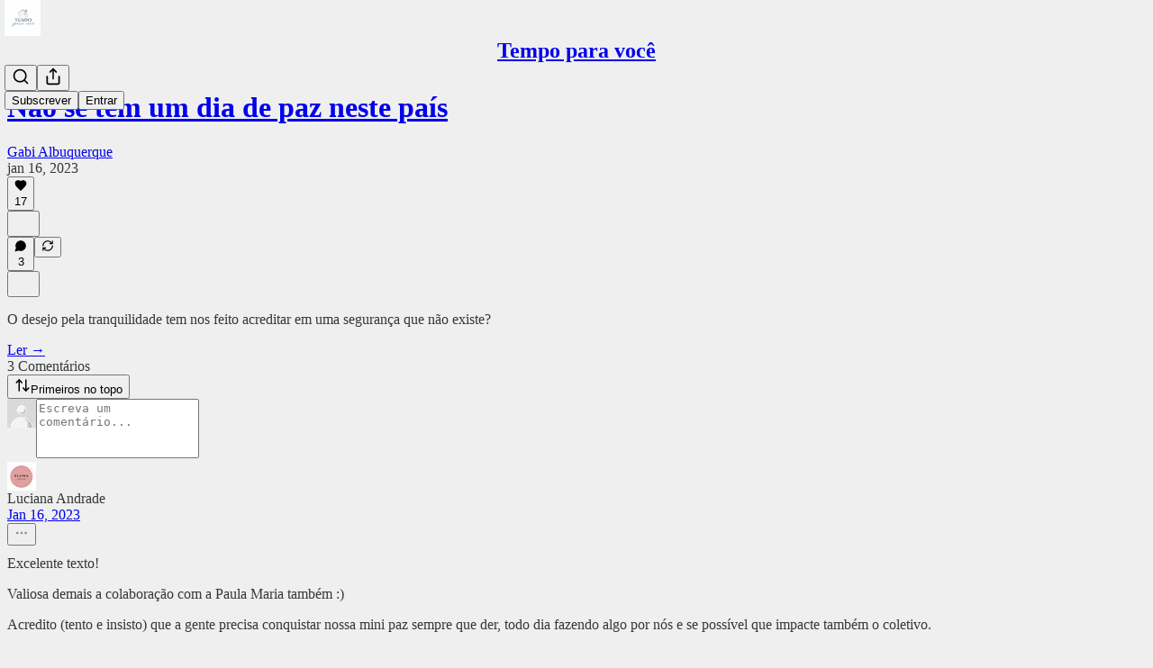

--- FILE ---
content_type: text/html; charset=utf-8
request_url: https://gabialbuquerque.substack.com/p/nao-se-tem-um-dia-de-paz-neste-pais/comments
body_size: 36827
content:
<!DOCTYPE html>
<html lang="pt">
    <head>
        <meta charset="utf-8" />
        <meta name="norton-safeweb-site-verification" content="24usqpep0ejc5w6hod3dulxwciwp0djs6c6ufp96av3t4whuxovj72wfkdjxu82yacb7430qjm8adbd5ezlt4592dq4zrvadcn9j9n-0btgdzpiojfzno16-fnsnu7xd" />
        
        <link rel="preconnect" href="https://substackcdn.com" />
        

        
            <title data-rh="true">Comments - Não se tem um dia de paz neste país </title>
            
            <meta data-rh="true" name="theme-color" content="#EFEFEF"/><meta data-rh="true" property="og:type" content="article"/><meta data-rh="true" property="og:title" content="Não se tem um dia de paz neste país "/><meta data-rh="true" name="twitter:title" content="Não se tem um dia de paz neste país "/><meta data-rh="true" name="description" content="O desejo pela tranquilidade tem nos feito acreditar em uma segurança que não existe?"/><meta data-rh="true" property="og:description" content="O desejo pela tranquilidade tem nos feito acreditar em uma segurança que não existe?"/><meta data-rh="true" name="twitter:description" content="O desejo pela tranquilidade tem nos feito acreditar em uma segurança que não existe?"/><meta data-rh="true" property="og:image" content="https://substackcdn.com/image/fetch/$s_!D3-U!,w_1200,h_675,c_fill,f_jpg,q_auto:good,fl_progressive:steep,g_auto/https%3A%2F%2Fsubstack-post-media.s3.amazonaws.com%2Fpublic%2Fimages%2F16662e4f-bf8d-47f4-bf1e-71e35ab50fc2_6000x4000.jpeg"/><meta data-rh="true" name="twitter:image" content="https://substackcdn.com/image/fetch/$s_!5wrN!,f_auto,q_auto:best,fl_progressive:steep/https%3A%2F%2Fgabialbuquerque.substack.com%2Fapi%2Fv1%2Fpost_preview%2F96742158%2Ftwitter.jpg%3Fversion%3D4"/><meta data-rh="true" name="twitter:card" content="summary_large_image"/>
            
            
        

        

        <style>
          @layer legacy, tailwind, pencraftReset, pencraft;
        </style>

        
        <link rel="preload" as="style" href="https://substackcdn.com/bundle/theme/main.57ec6396ea4b5be03b65.css" />
        
        <link rel="preload" as="style" href="https://substackcdn.com/bundle/theme/color_links.c9908948e2f4e05476e6.css" />
        
        
        
        <link rel="preload" as="font" href="https://fonts.gstatic.com/s/spectral/v13/rnCr-xNNww_2s0amA9M5knjsS_ul.woff2" crossorigin />
        

        
            
                <link rel="stylesheet" type="text/css" href="https://substackcdn.com/bundle/static/css/7276.087307e6.css" />
            
                <link rel="stylesheet" type="text/css" href="https://substackcdn.com/bundle/static/css/70.ad2da59f.css" />
            
                <link rel="stylesheet" type="text/css" href="https://substackcdn.com/bundle/static/css/2862.c66cf9f6.css" />
            
                <link rel="stylesheet" type="text/css" href="https://substackcdn.com/bundle/static/css/8577.8d59a919.css" />
            
                <link rel="stylesheet" type="text/css" href="https://substackcdn.com/bundle/static/css/4428.a1e58631.css" />
            
                <link rel="stylesheet" type="text/css" href="https://substackcdn.com/bundle/static/css/5611.463006e7.css" />
            
                <link rel="stylesheet" type="text/css" href="https://substackcdn.com/bundle/static/css/5234.05e42d3b.css" />
            
                <link rel="stylesheet" type="text/css" href="https://substackcdn.com/bundle/static/css/5366.d69f31f9.css" />
            
                <link rel="stylesheet" type="text/css" href="https://substackcdn.com/bundle/static/css/5490.98293a30.css" />
            
                <link rel="stylesheet" type="text/css" href="https://substackcdn.com/bundle/static/css/5986.b8c2a441.css" />
            
                <link rel="stylesheet" type="text/css" href="https://substackcdn.com/bundle/static/css/main.aba729d8.css" />
            
                <link rel="stylesheet" type="text/css" href="https://substackcdn.com/bundle/static/css/6379.813be60f.css" />
            
                <link rel="stylesheet" type="text/css" href="https://substackcdn.com/bundle/static/css/5986.b8c2a441.css" />
            
                <link rel="stylesheet" type="text/css" href="https://substackcdn.com/bundle/static/css/5490.98293a30.css" />
            
                <link rel="stylesheet" type="text/css" href="https://substackcdn.com/bundle/static/css/5366.d69f31f9.css" />
            
                <link rel="stylesheet" type="text/css" href="https://substackcdn.com/bundle/static/css/5234.05e42d3b.css" />
            
                <link rel="stylesheet" type="text/css" href="https://substackcdn.com/bundle/static/css/5611.463006e7.css" />
            
                <link rel="stylesheet" type="text/css" href="https://substackcdn.com/bundle/static/css/4428.a1e58631.css" />
            
                <link rel="stylesheet" type="text/css" href="https://substackcdn.com/bundle/static/css/8577.8d59a919.css" />
            
                <link rel="stylesheet" type="text/css" href="https://substackcdn.com/bundle/static/css/2862.c66cf9f6.css" />
            
        

        
        
        
        
        <meta name="viewport" content="width=device-width, initial-scale=1, maximum-scale=1, user-scalable=0, viewport-fit=cover" />
        <meta name="author" content="Gabi Albuquerque" />
        <meta property="og:url" content="https://gabialbuquerque.substack.com/p/nao-se-tem-um-dia-de-paz-neste-pais/comments" />
        
        
        <link rel="canonical" href="https://gabialbuquerque.substack.com/p/nao-se-tem-um-dia-de-paz-neste-pais/comments" />
        

        

        

        

        
            
                <link rel="shortcut icon" href="https://substackcdn.com/image/fetch/$s_!9ONu!,f_auto,q_auto:good,fl_progressive:steep/https%3A%2F%2Fsubstack-post-media.s3.amazonaws.com%2Fpublic%2Fimages%2F768385a0-5918-4235-862e-b5575fd52481%2Ffavicon.ico">
            
        
            
                <link rel="icon" type="image/png" sizes="16x16" href="https://substackcdn.com/image/fetch/$s_!VHg6!,f_auto,q_auto:good,fl_progressive:steep/https%3A%2F%2Fsubstack-post-media.s3.amazonaws.com%2Fpublic%2Fimages%2F768385a0-5918-4235-862e-b5575fd52481%2Ffavicon-16x16.png">
            
        
            
                <link rel="icon" type="image/png" sizes="32x32" href="https://substackcdn.com/image/fetch/$s_!q2Zr!,f_auto,q_auto:good,fl_progressive:steep/https%3A%2F%2Fsubstack-post-media.s3.amazonaws.com%2Fpublic%2Fimages%2F768385a0-5918-4235-862e-b5575fd52481%2Ffavicon-32x32.png">
            
        
            
                <link rel="icon" type="image/png" sizes="48x48" href="https://substackcdn.com/image/fetch/$s_!o0di!,f_auto,q_auto:good,fl_progressive:steep/https%3A%2F%2Fsubstack-post-media.s3.amazonaws.com%2Fpublic%2Fimages%2F768385a0-5918-4235-862e-b5575fd52481%2Ffavicon-48x48.png">
            
        
            
                <link rel="apple-touch-icon" sizes="57x57" href="https://substackcdn.com/image/fetch/$s_!vSys!,f_auto,q_auto:good,fl_progressive:steep/https%3A%2F%2Fsubstack-post-media.s3.amazonaws.com%2Fpublic%2Fimages%2F768385a0-5918-4235-862e-b5575fd52481%2Fapple-touch-icon-57x57.png">
            
        
            
                <link rel="apple-touch-icon" sizes="60x60" href="https://substackcdn.com/image/fetch/$s_!Ra8R!,f_auto,q_auto:good,fl_progressive:steep/https%3A%2F%2Fsubstack-post-media.s3.amazonaws.com%2Fpublic%2Fimages%2F768385a0-5918-4235-862e-b5575fd52481%2Fapple-touch-icon-60x60.png">
            
        
            
                <link rel="apple-touch-icon" sizes="72x72" href="https://substackcdn.com/image/fetch/$s_!U7pH!,f_auto,q_auto:good,fl_progressive:steep/https%3A%2F%2Fsubstack-post-media.s3.amazonaws.com%2Fpublic%2Fimages%2F768385a0-5918-4235-862e-b5575fd52481%2Fapple-touch-icon-72x72.png">
            
        
            
                <link rel="apple-touch-icon" sizes="76x76" href="https://substackcdn.com/image/fetch/$s_!yKLh!,f_auto,q_auto:good,fl_progressive:steep/https%3A%2F%2Fsubstack-post-media.s3.amazonaws.com%2Fpublic%2Fimages%2F768385a0-5918-4235-862e-b5575fd52481%2Fapple-touch-icon-76x76.png">
            
        
            
                <link rel="apple-touch-icon" sizes="114x114" href="https://substackcdn.com/image/fetch/$s_!RSnG!,f_auto,q_auto:good,fl_progressive:steep/https%3A%2F%2Fsubstack-post-media.s3.amazonaws.com%2Fpublic%2Fimages%2F768385a0-5918-4235-862e-b5575fd52481%2Fapple-touch-icon-114x114.png">
            
        
            
                <link rel="apple-touch-icon" sizes="120x120" href="https://substackcdn.com/image/fetch/$s_!qp65!,f_auto,q_auto:good,fl_progressive:steep/https%3A%2F%2Fsubstack-post-media.s3.amazonaws.com%2Fpublic%2Fimages%2F768385a0-5918-4235-862e-b5575fd52481%2Fapple-touch-icon-120x120.png">
            
        
            
                <link rel="apple-touch-icon" sizes="144x144" href="https://substackcdn.com/image/fetch/$s_!D-CS!,f_auto,q_auto:good,fl_progressive:steep/https%3A%2F%2Fsubstack-post-media.s3.amazonaws.com%2Fpublic%2Fimages%2F768385a0-5918-4235-862e-b5575fd52481%2Fapple-touch-icon-144x144.png">
            
        
            
                <link rel="apple-touch-icon" sizes="152x152" href="https://substackcdn.com/image/fetch/$s_!MX0r!,f_auto,q_auto:good,fl_progressive:steep/https%3A%2F%2Fsubstack-post-media.s3.amazonaws.com%2Fpublic%2Fimages%2F768385a0-5918-4235-862e-b5575fd52481%2Fapple-touch-icon-152x152.png">
            
        
            
                <link rel="apple-touch-icon" sizes="167x167" href="https://substackcdn.com/image/fetch/$s_!GsRF!,f_auto,q_auto:good,fl_progressive:steep/https%3A%2F%2Fsubstack-post-media.s3.amazonaws.com%2Fpublic%2Fimages%2F768385a0-5918-4235-862e-b5575fd52481%2Fapple-touch-icon-167x167.png">
            
        
            
                <link rel="apple-touch-icon" sizes="180x180" href="https://substackcdn.com/image/fetch/$s_!KViE!,f_auto,q_auto:good,fl_progressive:steep/https%3A%2F%2Fsubstack-post-media.s3.amazonaws.com%2Fpublic%2Fimages%2F768385a0-5918-4235-862e-b5575fd52481%2Fapple-touch-icon-180x180.png">
            
        
            
                <link rel="apple-touch-icon" sizes="1024x1024" href="https://substackcdn.com/image/fetch/$s_!fgVh!,f_auto,q_auto:good,fl_progressive:steep/https%3A%2F%2Fsubstack-post-media.s3.amazonaws.com%2Fpublic%2Fimages%2F768385a0-5918-4235-862e-b5575fd52481%2Fapple-touch-icon-1024x1024.png">
            
        
            
        
            
        
            
        

        

        
            <link rel="alternate" type="application/rss+xml" href="/feed" title="Tempo para você"/>
        

        
        
          <style>
            @font-face{font-family:'Spectral';font-style:italic;font-weight:400;font-display:fallback;src:url(https://fonts.gstatic.com/s/spectral/v13/rnCt-xNNww_2s0amA9M8on7mTNmnUHowCw.woff2) format('woff2');unicode-range:U+0301,U+0400-045F,U+0490-0491,U+04B0-04B1,U+2116}@font-face{font-family:'Spectral';font-style:italic;font-weight:400;font-display:fallback;src:url(https://fonts.gstatic.com/s/spectral/v13/rnCt-xNNww_2s0amA9M8onXmTNmnUHowCw.woff2) format('woff2');unicode-range:U+0102-0103,U+0110-0111,U+0128-0129,U+0168-0169,U+01A0-01A1,U+01AF-01B0,U+0300-0301,U+0303-0304,U+0308-0309,U+0323,U+0329,U+1EA0-1EF9,U+20AB}@font-face{font-family:'Spectral';font-style:italic;font-weight:400;font-display:fallback;src:url(https://fonts.gstatic.com/s/spectral/v13/rnCt-xNNww_2s0amA9M8onTmTNmnUHowCw.woff2) format('woff2');unicode-range:U+0100-02AF,U+0304,U+0308,U+0329,U+1E00-1E9F,U+1EF2-1EFF,U+2020,U+20A0-20AB,U+20AD-20CF,U+2113,U+2C60-2C7F,U+A720-A7FF}@font-face{font-family:'Spectral';font-style:italic;font-weight:400;font-display:fallback;src:url(https://fonts.gstatic.com/s/spectral/v13/rnCt-xNNww_2s0amA9M8onrmTNmnUHo.woff2) format('woff2');unicode-range:U+0000-00FF,U+0131,U+0152-0153,U+02BB-02BC,U+02C6,U+02DA,U+02DC,U+0304,U+0308,U+0329,U+2000-206F,U+2074,U+20AC,U+2122,U+2191,U+2193,U+2212,U+2215,U+FEFF,U+FFFD}@font-face{font-family:'Spectral';font-style:normal;font-weight:400;font-display:fallback;src:url(https://fonts.gstatic.com/s/spectral/v13/rnCr-xNNww_2s0amA9M9knjsS_ulYHs.woff2) format('woff2');unicode-range:U+0301,U+0400-045F,U+0490-0491,U+04B0-04B1,U+2116}@font-face{font-family:'Spectral';font-style:normal;font-weight:400;font-display:fallback;src:url(https://fonts.gstatic.com/s/spectral/v13/rnCr-xNNww_2s0amA9M2knjsS_ulYHs.woff2) format('woff2');unicode-range:U+0102-0103,U+0110-0111,U+0128-0129,U+0168-0169,U+01A0-01A1,U+01AF-01B0,U+0300-0301,U+0303-0304,U+0308-0309,U+0323,U+0329,U+1EA0-1EF9,U+20AB}@font-face{font-family:'Spectral';font-style:normal;font-weight:400;font-display:fallback;src:url(https://fonts.gstatic.com/s/spectral/v13/rnCr-xNNww_2s0amA9M3knjsS_ulYHs.woff2) format('woff2');unicode-range:U+0100-02AF,U+0304,U+0308,U+0329,U+1E00-1E9F,U+1EF2-1EFF,U+2020,U+20A0-20AB,U+20AD-20CF,U+2113,U+2C60-2C7F,U+A720-A7FF}@font-face{font-family:'Spectral';font-style:normal;font-weight:400;font-display:fallback;src:url(https://fonts.gstatic.com/s/spectral/v13/rnCr-xNNww_2s0amA9M5knjsS_ul.woff2) format('woff2');unicode-range:U+0000-00FF,U+0131,U+0152-0153,U+02BB-02BC,U+02C6,U+02DA,U+02DC,U+0304,U+0308,U+0329,U+2000-206F,U+2074,U+20AC,U+2122,U+2191,U+2193,U+2212,U+2215,U+FEFF,U+FFFD}@font-face{font-family:'Spectral';font-style:normal;font-weight:600;font-display:fallback;src:url(https://fonts.gstatic.com/s/spectral/v13/rnCs-xNNww_2s0amA9vmtm3FafaPWnIIMrY.woff2) format('woff2');unicode-range:U+0301,U+0400-045F,U+0490-0491,U+04B0-04B1,U+2116}@font-face{font-family:'Spectral';font-style:normal;font-weight:600;font-display:fallback;src:url(https://fonts.gstatic.com/s/spectral/v13/rnCs-xNNww_2s0amA9vmtm3OafaPWnIIMrY.woff2) format('woff2');unicode-range:U+0102-0103,U+0110-0111,U+0128-0129,U+0168-0169,U+01A0-01A1,U+01AF-01B0,U+0300-0301,U+0303-0304,U+0308-0309,U+0323,U+0329,U+1EA0-1EF9,U+20AB}@font-face{font-family:'Spectral';font-style:normal;font-weight:600;font-display:fallback;src:url(https://fonts.gstatic.com/s/spectral/v13/rnCs-xNNww_2s0amA9vmtm3PafaPWnIIMrY.woff2) format('woff2');unicode-range:U+0100-02AF,U+0304,U+0308,U+0329,U+1E00-1E9F,U+1EF2-1EFF,U+2020,U+20A0-20AB,U+20AD-20CF,U+2113,U+2C60-2C7F,U+A720-A7FF}@font-face{font-family:'Spectral';font-style:normal;font-weight:600;font-display:fallback;src:url(https://fonts.gstatic.com/s/spectral/v13/rnCs-xNNww_2s0amA9vmtm3BafaPWnII.woff2) format('woff2');unicode-range:U+0000-00FF,U+0131,U+0152-0153,U+02BB-02BC,U+02C6,U+02DA,U+02DC,U+0304,U+0308,U+0329,U+2000-206F,U+2074,U+20AC,U+2122,U+2191,U+2193,U+2212,U+2215,U+FEFF,U+FFFD}
            
          </style>
        
        

        <style>:root{--color_theme_bg_pop:#707789;--background_pop:#707789;--color_theme_bg_web:#EFEFEF;--cover_bg_color:#EFEFEF;--cover_bg_color_secondary:#e1e1e1;--background_pop_darken:#656b7b;--print_on_pop:#ffffff;--color_theme_bg_pop_darken:#656b7b;--color_theme_print_on_pop:#ffffff;--color_theme_bg_pop_20:rgba(112, 119, 137, 0.2);--color_theme_bg_pop_30:rgba(112, 119, 137, 0.3);--print_pop:#707789;--color_theme_accent:#707789;--cover_print_primary:#363737;--cover_print_secondary:#757575;--cover_print_tertiary:#b6b6b6;--cover_border_color:#707789;--font_family_headings_preset:'SF Pro Display', -apple-system, system-ui, BlinkMacSystemFont, 'Inter', 'Segoe UI', Roboto, Helvetica, Arial, sans-serif, 'Apple Color Emoji', 'Segoe UI Emoji', 'Segoe UI Symbol';--font_weight_headings_preset:700;--font_family_body_preset:Spectral,sans-serif;--font_weight_body_preset:400;--font_size_body_offset:1px;--font_preset_heading:sans;--font_preset_body:classic_serif;--home_hero:magazine-5;--home_posts:grid;--web_bg_color:#EFEFEF;--background_contrast_1:#e1e1e1;--background_contrast_2:#cfcfcf;--background_contrast_3:#acacac;--background_contrast_4:#898989;--background_contrast_5:#4b4b4b;--color_theme_bg_contrast_1:#e1e1e1;--color_theme_bg_contrast_2:#cfcfcf;--color_theme_bg_contrast_3:#acacac;--color_theme_bg_contrast_4:#898989;--color_theme_bg_contrast_5:#4b4b4b;--color_theme_bg_elevated:#efefef;--color_theme_bg_elevated_secondary:#e1e1e1;--color_theme_bg_elevated_tertiary:#cfcfcf;--color_theme_detail:#d7d7d7;--background_contrast_pop:rgba(112, 119, 137, 0.4);--color_theme_bg_contrast_pop:rgba(112, 119, 137, 0.4);--theme_bg_is_dark:0;--print_on_web_bg_color:#363737;--print_secondary_on_web_bg_color:#808181;--background_pop_rgb:112, 119, 137;--color_theme_bg_pop_rgb:112, 119, 137;--color_theme_accent_rgb:112, 119, 137;}</style>

        
            <link rel="stylesheet" href="https://substackcdn.com/bundle/theme/main.57ec6396ea4b5be03b65.css" />
        
            <link rel="stylesheet" href="https://substackcdn.com/bundle/theme/color_links.c9908948e2f4e05476e6.css" />
        

        <style></style>

        

        

        

        
    </head>

    <body class="">
        

        

        

        

        

        

        <div id="entry">
            <div id="main" class="main typography use-theme-bg"><div class="pencraft pc-display-contents pc-reset pubTheme-yiXxQA"><div data-testid="navbar" class="main-menu"><div class="mainMenuContent-DME8DR"><div style="position:relative;height:71px;" class="pencraft pc-display-flex pc-gap-12 pc-paddingLeft-20 pc-paddingRight-20 pc-justifyContent-space-between pc-alignItems-center pc-reset border-bottom-detail-k1F6C4 topBar-pIF0J1"><div style="flex-basis:0px;flex-grow:1;" class="logoContainer-p12gJb"><a href="/" native class="pencraft pc-display-contents pc-reset"><div draggable="false" class="pencraft pc-display-flex pc-position-relative pc-reset"><div style="width:40px;height:40px;" class="pencraft pc-display-flex pc-reset bg-white-ZBV5av pc-borderRadius-sm overflow-hidden-WdpwT6 sizing-border-box-DggLA4"><picture><source type="image/webp" srcset="https://substackcdn.com/image/fetch/$s_!YshX!,w_80,h_80,c_fill,f_webp,q_auto:good,fl_progressive:steep,g_auto/https%3A%2F%2Fsubstack-post-media.s3.amazonaws.com%2Fpublic%2Fimages%2F36876cf2-017f-43bb-9c05-df3cd57fc177_1280x1280.png"/><img src="https://substackcdn.com/image/fetch/$s_!YshX!,w_80,h_80,c_fill,f_auto,q_auto:good,fl_progressive:steep,g_auto/https%3A%2F%2Fsubstack-post-media.s3.amazonaws.com%2Fpublic%2Fimages%2F36876cf2-017f-43bb-9c05-df3cd57fc177_1280x1280.png" sizes="100vw" alt="Tempo para você" width="80" height="80" style="width:40px;height:40px;" draggable="false" class="img-OACg1c object-fit-cover-u4ReeV pencraft pc-reset"/></picture></div></div></a></div><div style="flex-grow:0;" class="titleContainer-DJYq5v"><h1 class="pencraft pc-reset font-pub-headings-FE5byy reset-IxiVJZ title-oOnUGd"><a href="/" class="pencraft pc-display-contents pc-reset">Tempo para você</a></h1></div><div style="flex-basis:0px;flex-grow:1;" class="pencraft pc-display-flex pc-justifyContent-flex-end pc-alignItems-center pc-reset"><div class="buttonsContainer-SJBuep"><div class="pencraft pc-display-flex pc-gap-8 pc-justifyContent-flex-end pc-alignItems-center pc-reset navbar-buttons"><div class="pencraft pc-display-flex pc-gap-4 pc-reset"><span data-state="closed"><button tabindex="0" type="button" aria-label="Search" class="pencraft pc-reset pencraft iconButton-mq_Et5 iconButtonBase-dJGHgN buttonBase-GK1x3M buttonStyle-r7yGCK size_md-gCDS3o priority_tertiary-rlke8z"><svg xmlns="http://www.w3.org/2000/svg" width="20" height="20" viewBox="0 0 24 24" fill="none" stroke="currentColor" stroke-width="2" stroke-linecap="round" stroke-linejoin="round" class="lucide lucide-search"><circle cx="11" cy="11" r="8"></circle><path d="m21 21-4.3-4.3"></path></svg></button></span><button tabindex="0" type="button" aria-label="Partilhar Publicação" id="headlessui-menu-button-P0-5" aria-haspopup="menu" aria-expanded="false" data-headlessui-state class="pencraft pc-reset pencraft iconButton-mq_Et5 iconButtonBase-dJGHgN buttonBase-GK1x3M buttonStyle-r7yGCK size_md-gCDS3o priority_tertiary-rlke8z"><svg xmlns="http://www.w3.org/2000/svg" width="20" height="20" viewBox="0 0 24 24" fill="none" stroke="currentColor" stroke-width="2" stroke-linecap="round" stroke-linejoin="round" class="lucide lucide-share"><path d="M4 12v8a2 2 0 0 0 2 2h12a2 2 0 0 0 2-2v-8"></path><polyline points="16 6 12 2 8 6"></polyline><line x1="12" x2="12" y1="2" y2="15"></line></svg></button></div><button tabindex="0" type="button" data-testid="noncontributor-cta-button" class="pencraft pc-reset pencraft buttonBase-GK1x3M buttonText-X0uSmG buttonStyle-r7yGCK priority_primary-RfbeYt size_md-gCDS3o">Subscrever</button><button tabindex="0" type="button" native data-href="https://substack.com/sign-in?redirect=%2Fp%2Fnao-se-tem-um-dia-de-paz-neste-pais%2Fcomments&amp;for_pub=gabialbuquerque" class="pencraft pc-reset pencraft buttonBase-GK1x3M buttonText-X0uSmG buttonStyle-r7yGCK priority_tertiary-rlke8z size_md-gCDS3o">Entrar</button></div></div></div></div></div><div style="height:72px;"></div></div></div><div class="pencraft pc-display-contents pc-reset pubTheme-yiXxQA"><div class="comments-page"><div class="container"><table role="presentation" width="auto" border="0" cellspacing="0" cellpadding="0" class="thread-head typography "><tr><td><table role="presentation" width="auto" border="0" cellspacing="0" cellpadding="0"><tr><td><div class="visibility-check"></div></td></tr><tr><td><table role="presentation" width="auto" border="0" cellspacing="0" cellpadding="0"><tr><td><div role="region" aria-label="Cabeçalho do post" class="post-header"><h1 dir="auto" class="post-title published title-X77sOw"><a href="https://gabialbuquerque.substack.com/p/nao-se-tem-um-dia-de-paz-neste-pais">Não se tem um dia de paz neste país </a></h1><div class="post-ufi style-compressed themed"><div class="ufi-preamble themed"><div class="ufi-preamble-label author"><span data-state="closed"><a href="https://substack.com/@gabialbuquerque">Gabi Albuquerque</a></span></div><div title="2023-01-16T10:11:59.114Z" class="ufi-preamble-label post-date"><time datetime="2023-01-16T10:11:59.114Z">jan 16, 2023</time></div></div><div class="like-button-container post-ufi-button style-compressed"><button tabindex="0" type="button" aria-label="Like (17)" aria-pressed="false" class="pencraft pc-reset pencraft post-ufi-button style-compressed has-label with-border"><svg role="img" style="height:14px;width:14px;" width="14" height="14" viewBox="0 0 24 24" fill="#000000" stroke-width="2" stroke="#000" xmlns="http://www.w3.org/2000/svg" class="icon"><g><title></title><svg xmlns="http://www.w3.org/2000/svg" width="24" height="24" viewBox="0 0 24 24" stroke-width="2" stroke-linecap="round" stroke-linejoin="round" class="lucide lucide-heart"><path d="M19 14c1.49-1.46 3-3.21 3-5.5A5.5 5.5 0 0 0 16.5 3c-1.76 0-3 .5-4.5 2-1.5-1.5-2.74-2-4.5-2A5.5 5.5 0 0 0 2 8.5c0 2.3 1.5 4.05 3 5.5l7 7Z"></path></svg></g></svg><div class="label">17</div></button></div><button tabindex="0" type="button" aria-label="View comments (3)" data-href="https://gabialbuquerque.substack.com/p/nao-se-tem-um-dia-de-paz-neste-pais/comments" class="pencraft pc-reset pencraft post-ufi-button style-compressed post-ufi-comment-button has-label with-border"><svg role="img" style="height:14px;width:14px;" width="14" height="14" viewBox="0 0 24 24" fill="#000000" stroke-width="2" stroke="#000" xmlns="http://www.w3.org/2000/svg" class="icon"><g><title></title><svg xmlns="http://www.w3.org/2000/svg" width="24" height="24" viewBox="0 0 24 24" stroke-width="2" stroke-linecap="round" stroke-linejoin="round" class="lucide lucide-message-circle"><path d="M7.9 20A9 9 0 1 0 4 16.1L2 22Z"></path></svg></g></svg><div class="label">3</div></button><button tabindex="0" type="button" class="pencraft pc-reset pencraft post-ufi-button style-compressed no-label with-border"><svg role="img" style="height:14px;width:14px;" width="14" height="14" viewBox="0 0 24 24" fill="none" stroke-width="2" stroke="#000" xmlns="http://www.w3.org/2000/svg" class="icon"><g><title></title><path d="M21 3V8M21 8H16M21 8L18 5.29962C16.7056 4.14183 15.1038 3.38328 13.3879 3.11547C11.6719 2.84766 9.9152 3.08203 8.32951 3.79031C6.74382 4.49858 5.39691 5.65051 4.45125 7.10715C3.5056 8.5638 3.00158 10.2629 3 11.9996M3 21V16M3 16H8M3 16L6 18.7C7.29445 19.8578 8.89623 20.6163 10.6121 20.8841C12.3281 21.152 14.0848 20.9176 15.6705 20.2093C17.2562 19.501 18.6031 18.3491 19.5487 16.8925C20.4944 15.4358 20.9984 13.7367 21 12" stroke-linecap="round" stroke-linejoin="round"></path></g></svg></button></div></div></td></tr><tr><td><div dir="auto" class="body markup"><p>O desejo pela tranquilidade tem nos feito acreditar em uma segurança que não existe?</p></div></td></tr><tr><td><a href="/p/nao-se-tem-um-dia-de-paz-neste-pais" native class="thread-head-cta">Ler →</a></td></tr></table></td></tr><tr><td><div class="visibility-check"></div></td></tr></table></td></tr></table></div><div class="container"><div class="pencraft pc-display-flex pc-paddingTop-8 pc-paddingBottom-8 pc-justifyContent-space-between pc-alignItems-center pc-reset"><div class="pencraft pc-reset color-primary-zABazT font-text-qe4AeH size-19-Avxa7J weight-bold-DmI9lw reset-IxiVJZ">3 Comentários</div><button tabindex="0" type="button" id="headlessui-menu-button-P0-36" aria-haspopup="menu" aria-expanded="false" data-headlessui-state class="pencraft pc-reset pencraft buttonBase-GK1x3M buttonText-X0uSmG buttonStyle-r7yGCK priority_secondary-S63h9o size_sm-G3LciD"><svg xmlns="http://www.w3.org/2000/svg" width="18" height="18" viewBox="0 0 24 24" fill="none" stroke="currentColor" stroke-width="2" stroke-linecap="round" stroke-linejoin="round" class="lucide lucide-arrow-up-down"><path d="m21 16-4 4-4-4"></path><path d="M17 20V4"></path><path d="m3 8 4-4 4 4"></path><path d="M7 4v16"></path></svg>Primeiros no topo</button></div><div data-test-id="comment-input" class="pencraft pc-display-flex pc-reset flex-grow-rzmknG"><form class="form-CkZ7Kt"><div style="--scale:32px;" class="pencraft pc-display-flex pc-width-32 pc-height-32 pc-justifyContent-center pc-alignItems-center pc-position-relative pc-reset bg-secondary-UUD3_J flex-auto-j3S2WA outline-detail-vcQLyr pc-borderRadius-full overflow-hidden-WdpwT6 sizing-border-box-DggLA4 container-TAtrWj"><div style="--scale:32px;" title="User" class="pencraft pc-display-flex pc-width-32 pc-height-32 pc-justifyContent-center pc-alignItems-center pc-position-relative pc-reset bg-secondary-UUD3_J flex-auto-j3S2WA outline-detail-vcQLyr pc-borderRadius-full overflow-hidden-WdpwT6 sizing-border-box-DggLA4 container-TAtrWj"><picture><source type="image/webp" srcset="https://substackcdn.com/image/fetch/$s_!TnFC!,w_32,h_32,c_fill,f_webp,q_auto:good,fl_progressive:steep/https%3A%2F%2Fsubstack.com%2Fimg%2Favatars%2Fdefault-light.png 32w, https://substackcdn.com/image/fetch/$s_!TnFC!,w_64,h_64,c_fill,f_webp,q_auto:good,fl_progressive:steep/https%3A%2F%2Fsubstack.com%2Fimg%2Favatars%2Fdefault-light.png 64w, https://substackcdn.com/image/fetch/$s_!TnFC!,w_96,h_96,c_fill,f_webp,q_auto:good,fl_progressive:steep/https%3A%2F%2Fsubstack.com%2Fimg%2Favatars%2Fdefault-light.png 96w" sizes="32px"/><img src="https://substackcdn.com/image/fetch/$s_!TnFC!,w_32,h_32,c_fill,f_auto,q_auto:good,fl_progressive:steep/https%3A%2F%2Fsubstack.com%2Fimg%2Favatars%2Fdefault-light.png" sizes="32px" alt="Avatar de User" srcset="https://substackcdn.com/image/fetch/$s_!TnFC!,w_32,h_32,c_fill,f_auto,q_auto:good,fl_progressive:steep/https%3A%2F%2Fsubstack.com%2Fimg%2Favatars%2Fdefault-light.png 32w, https://substackcdn.com/image/fetch/$s_!TnFC!,w_64,h_64,c_fill,f_auto,q_auto:good,fl_progressive:steep/https%3A%2F%2Fsubstack.com%2Fimg%2Favatars%2Fdefault-light.png 64w, https://substackcdn.com/image/fetch/$s_!TnFC!,w_96,h_96,c_fill,f_auto,q_auto:good,fl_progressive:steep/https%3A%2F%2Fsubstack.com%2Fimg%2Favatars%2Fdefault-light.png 96w" width="32" height="32" draggable="false" class="img-OACg1c object-fit-cover-u4ReeV pencraft pc-reset"/></picture></div></div><div class="pencraft pc-display-flex pc-flexDirection-column pc-gap-8 pc-reset flex-grow-rzmknG"><textarea name="body" placeholder="Escreva um comentário..." aria-label="Escreva um comentário..." rows="4" class="pencraft input-qHk4bN autogrowing-_ipn9Y textarea-GbEjRX inputText-pV_yWb"></textarea><div data-state="closed" class="pencraft pc-display-flex pc-flexDirection-column pc-reset overflow-hidden-WdpwT6"></div></div></form></div><div class="comment-list-container"><div class="comment-list"><div class="comment-list-items"><div class="comment"><div id="comment-11945072" class="comment-anchor"></div><div id="comment-11945072-reply" class="comment-anchor"></div><div role="article" aria-label="Comentário por Luciana Andrade" class="pencraft pc-display-flex pc-gap-12 pc-paddingBottom-12 pc-reset comment-content"><div class="pencraft pc-display-flex pc-flexDirection-column pc-reset"><a href="https://substack.com/profile/521008-luciana-andrade?utm_source=comment" aria-label="Ver o perfil de Luciana Andrade" class="pencraft pc-display-contents pc-reset"><div style="--scale:32px;" tabindex="0" class="pencraft pc-display-flex pc-width-32 pc-height-32 pc-justifyContent-center pc-alignItems-center pc-position-relative pc-reset bg-secondary-UUD3_J flex-auto-j3S2WA animate-XFJxE4 outline-detail-vcQLyr pc-borderRadius-full overflow-hidden-WdpwT6 sizing-border-box-DggLA4 pressable-sm-YIJFKJ showFocus-sk_vEm container-TAtrWj interactive-UkK0V6"><div style="--scale:32px;" title="Luciana Andrade" class="pencraft pc-display-flex pc-width-32 pc-height-32 pc-justifyContent-center pc-alignItems-center pc-position-relative pc-reset bg-secondary-UUD3_J flex-auto-j3S2WA outline-detail-vcQLyr pc-borderRadius-full overflow-hidden-WdpwT6 sizing-border-box-DggLA4 container-TAtrWj"><picture><source type="image/webp" srcset="https://substackcdn.com/image/fetch/$s_!CJvw!,w_32,h_32,c_fill,f_webp,q_auto:good,fl_progressive:steep/https%3A%2F%2Fbucketeer-e05bbc84-baa3-437e-9518-adb32be77984.s3.amazonaws.com%2Fpublic%2Fimages%2Fc28fc499-eafa-4c9b-9e3d-b9652575ced1_568x568.png 32w, https://substackcdn.com/image/fetch/$s_!CJvw!,w_64,h_64,c_fill,f_webp,q_auto:good,fl_progressive:steep/https%3A%2F%2Fbucketeer-e05bbc84-baa3-437e-9518-adb32be77984.s3.amazonaws.com%2Fpublic%2Fimages%2Fc28fc499-eafa-4c9b-9e3d-b9652575ced1_568x568.png 64w, https://substackcdn.com/image/fetch/$s_!CJvw!,w_96,h_96,c_fill,f_webp,q_auto:good,fl_progressive:steep/https%3A%2F%2Fbucketeer-e05bbc84-baa3-437e-9518-adb32be77984.s3.amazonaws.com%2Fpublic%2Fimages%2Fc28fc499-eafa-4c9b-9e3d-b9652575ced1_568x568.png 96w" sizes="32px"/><img src="https://substackcdn.com/image/fetch/$s_!CJvw!,w_32,h_32,c_fill,f_auto,q_auto:good,fl_progressive:steep/https%3A%2F%2Fbucketeer-e05bbc84-baa3-437e-9518-adb32be77984.s3.amazonaws.com%2Fpublic%2Fimages%2Fc28fc499-eafa-4c9b-9e3d-b9652575ced1_568x568.png" sizes="32px" alt="Avatar de Luciana Andrade" srcset="https://substackcdn.com/image/fetch/$s_!CJvw!,w_32,h_32,c_fill,f_auto,q_auto:good,fl_progressive:steep/https%3A%2F%2Fbucketeer-e05bbc84-baa3-437e-9518-adb32be77984.s3.amazonaws.com%2Fpublic%2Fimages%2Fc28fc499-eafa-4c9b-9e3d-b9652575ced1_568x568.png 32w, https://substackcdn.com/image/fetch/$s_!CJvw!,w_64,h_64,c_fill,f_auto,q_auto:good,fl_progressive:steep/https%3A%2F%2Fbucketeer-e05bbc84-baa3-437e-9518-adb32be77984.s3.amazonaws.com%2Fpublic%2Fimages%2Fc28fc499-eafa-4c9b-9e3d-b9652575ced1_568x568.png 64w, https://substackcdn.com/image/fetch/$s_!CJvw!,w_96,h_96,c_fill,f_auto,q_auto:good,fl_progressive:steep/https%3A%2F%2Fbucketeer-e05bbc84-baa3-437e-9518-adb32be77984.s3.amazonaws.com%2Fpublic%2Fimages%2Fc28fc499-eafa-4c9b-9e3d-b9652575ced1_568x568.png 96w" width="32" height="32" draggable="false" class="img-OACg1c object-fit-cover-u4ReeV pencraft pc-reset"/></picture></div></div></a></div><div class="pencraft pc-display-flex pc-flexDirection-column pc-reset flex-grow-rzmknG"><div class="pencraft pc-display-flex pc-reset"><div class="pencraft pc-display-flex pc-flexDirection-column pc-gap-4 pc-reset"><div class="pencraft pc-display-flex pc-minWidth-0 pc-gap-8 pc-alignItems-center pc-height-20 pc-reset line-height-20-t4M0El font-text-qe4AeH size-15-Psle70 weight-regular-mUq6Gb"><div class="pencraft pc-display-flex pc-minWidth-0 pc-gap-8 pc-alignItems-center pc-reset flex-grow-rzmknG"><div class="pencraft pc-display-flex pc-gap-6 pc-reset color-primary-zABazT line-height-20-t4M0El font-text-qe4AeH size-13-hZTUKr weight-regular-mUq6Gb reset-IxiVJZ"><span class="pencraft pc-reset line-height-20-t4M0El font-text-qe4AeH size-15-Psle70 weight-medium-fw81nC reset-IxiVJZ"><span data-state="closed"><span class="pencraft pc-reset decoration-hover-underline-ClDVRM reset-IxiVJZ"><a href="https://substack.com/profile/521008-luciana-andrade?utm_source=substack-feed-item" showBack class="link-LIBpto">Luciana Andrade</a></span></span> <div data-testid="user-badge" class="pencraft pc-reset cursor-pointer-LYORKw inlineContainer-FbhgTi"><div class="pencraft pc-display-flex pc-reset"><svg width="12" height="12" viewBox="0 0 130 130" fill="none" xmlns="http://www.w3.org/2000/svg" class="subscriberBadge-Lpjxjx"><circle cx="65" cy="65" r="65" fill="var(--color-bg)"></circle><path d="M67.5321 67.2143C62.0162 68.2532 54.1338 68.2193 47.1778 64.9205M62.2892 67.2143C61.2169 61.5215 61.2875 53.3079 64.9106 46.1935M62.2892 62.5387C67.8295 61.4951 75.7573 61.534 82.7358 64.8765M67.6643 62.5635C68.7424 68.2874 68.6652 76.5598 64.9832 83.7008M64.9106 46.1935C66.0867 43.8841 67.6371 41.6906 69.6443 39.7368C77.6175 31.5462 89.5811 30.9614 97.1218 32.3817C98.5421 39.9224 97.9573 51.886 89.7667 59.8592C87.6515 62.032 85.2556 63.6696 82.7358 64.8765M64.9106 46.1935C63.7346 43.8841 62.1841 41.6906 60.177 39.7368C52.2038 31.5462 40.2401 30.9614 32.6995 32.3817C31.2791 39.9224 31.8639 51.886 40.0546 59.8592C42.1955 62.0585 44.6242 63.7095 47.1778 64.9205M82.7358 64.8765C85.2556 66.0834 87.6515 67.7209 89.7667 69.8938C97.9573 77.8669 98.5421 89.8306 97.1218 97.3712C89.5811 98.7916 77.6175 98.2068 69.6443 90.0162C67.6781 88.1022 66.1502 85.9583 64.9832 83.7008M64.9832 83.7008C63.8145 85.9674 62.2826 88.12 60.3092 90.041C52.3361 98.2316 40.3724 98.8164 32.8317 97.3961C31.4114 89.8554 31.9962 77.8918 40.1868 69.9186C42.2908 67.7572 44.6726 66.1255 47.1778 64.9205" stroke="var(--color-fg)" stroke-width="8.125" stroke-linejoin="round"></path></svg></div></div></span></div><span data-state="closed"></span><a href="https://gabialbuquerque.substack.com/p/nao-se-tem-um-dia-de-paz-neste-pais/comment/11945072" rel="nofollow" native title="Jan 16, 2023, 2:42 PM" class="pencraft pc-reset color-secondary-ls1g8s decoration-hover-underline-ClDVRM reset-IxiVJZ"><span class="pencraft pc-reset color-secondary-ls1g8s line-height-20-t4M0El font-text-qe4AeH size-13-hZTUKr weight-regular-mUq6Gb reset-IxiVJZ">Jan 16, 2023</span></a></div></div></div><div class="pencraft pc-display-flex pc-flexDirection-column pc-reset flex-grow-rzmknG"></div><div class="pencraft pc-display-flex pc-reset triggerContainer-eX588u"><button tabindex="0" type="button" aria-label="Ellipsis" id="headlessui-menu-button-P0-52" aria-haspopup="menu" aria-expanded="false" data-headlessui-state class="pencraft pc-reset pencraft trigger-j08Uop iconButton-mq_Et5 iconButtonBase-dJGHgN buttonBase-GK1x3M buttonStyle-r7yGCK size_sm-G3LciD priority_quaternary-kpMibu"><svg xmlns="http://www.w3.org/2000/svg" width="16" height="16" viewBox="0 0 24 24" fill="none" stroke="currentColor" stroke-width="2" stroke-linecap="round" stroke-linejoin="round" class="lucide lucide-ellipsis"><circle cx="12" cy="12" r="1"></circle><circle cx="19" cy="12" r="1"></circle><circle cx="5" cy="12" r="1"></circle></svg></button></div></div><div class="comment-body"><p><span>Excelente texto! </span></p><p><span>Valiosa demais a colaboração com a Paula Maria também :) </span></p><p><span>Acredito (tento e insisto) que a gente precisa conquistar nossa mini paz sempre que der, todo dia fazendo algo por nós e se possível que impacte também o coletivo. </span></p><p><span>Estamos muito direcionados ao individualismo por uma questão mesmo de sanidade e sobrevivência, aquilo de colocar primeiro a máscara na gente mesmo - e tudo certo. Mas que a gente não perca a visão de que a mini e a mega paz exigem o coletivo sempre. 🌻</span></p></div><div class="pencraft pc-display-flex pc-gap-16 pc-paddingTop-8 pc-justifyContent-flex-start pc-alignItems-center pc-reset comment-actions withShareButton-hQzuEn"><span class="pencraft pc-reset decoration-hover-underline-ClDVRM reset-IxiVJZ"><a class="pencraft pc-reset link-_X6et2 link-LIBpto"><div class="pencraft pc-display-flex pc-gap-6 pc-alignItems-center pc-reset"><svg xmlns="http://www.w3.org/2000/svg" width="16" height="16" viewBox="0 0 24 24" fill="none" stroke="var(--color-fg-secondary-themed)" stroke-width="2" stroke-linecap="round" stroke-linejoin="round" class="lucide lucide-message-circle"><path d="M7.9 20A9 9 0 1 0 4 16.1L2 22Z"></path></svg><div class="pencraft pc-reset color-pub-secondary-text-hGQ02T line-height-20-t4M0El font-meta-MWBumP size-11-NuY2Zx weight-medium-fw81nC transform-uppercase-yKDgcq reset-IxiVJZ meta-EgzBVA">Responder</div></div></a></span><span class="pencraft pc-reset decoration-hover-underline-ClDVRM reset-IxiVJZ"><a class="pencraft pc-reset link-_X6et2 link-LIBpto"><div class="pencraft pc-display-flex pc-gap-6 pc-alignItems-center pc-reset"><svg xmlns="http://www.w3.org/2000/svg" width="16" height="16" viewBox="0 0 24 24" fill="none" stroke="var(--color-fg-secondary-themed)" stroke-width="2" stroke-linecap="round" stroke-linejoin="round" class="lucide lucide-share"><path d="M4 12v8a2 2 0 0 0 2 2h12a2 2 0 0 0 2-2v-8"></path><polyline points="16 6 12 2 8 6"></polyline><line x1="12" x2="12" y1="2" y2="15"></line></svg><div class="pencraft pc-reset color-pub-secondary-text-hGQ02T line-height-20-t4M0El font-meta-MWBumP size-11-NuY2Zx weight-medium-fw81nC transform-uppercase-yKDgcq reset-IxiVJZ meta-EgzBVA">Partilhar</div></div></a></span></div><div data-state="closed" class="pencraft pc-display-flex pc-flexDirection-column pc-reset overflow-hidden-WdpwT6"></div></div></div></div><div class="comment"><div id="comment-11943002" class="comment-anchor"></div><div id="comment-11943002-reply" class="comment-anchor"></div><div role="article" aria-label="Comentário por Bárbara Bom Angelo" class="pencraft pc-display-flex pc-gap-12 pc-paddingBottom-12 pc-reset comment-content"><div class="pencraft pc-display-flex pc-flexDirection-column pc-reset"><a href="https://substack.com/profile/4172458-barbara-bom-angelo?utm_source=comment" aria-label="Ver o perfil de Bárbara Bom Angelo" class="pencraft pc-display-contents pc-reset"><div style="--scale:32px;" tabindex="0" class="pencraft pc-display-flex pc-width-32 pc-height-32 pc-justifyContent-center pc-alignItems-center pc-position-relative pc-reset bg-secondary-UUD3_J flex-auto-j3S2WA animate-XFJxE4 outline-detail-vcQLyr pc-borderRadius-full overflow-hidden-WdpwT6 sizing-border-box-DggLA4 pressable-sm-YIJFKJ showFocus-sk_vEm container-TAtrWj interactive-UkK0V6"><div style="--scale:32px;" title="Bárbara Bom Angelo" class="pencraft pc-display-flex pc-width-32 pc-height-32 pc-justifyContent-center pc-alignItems-center pc-position-relative pc-reset bg-secondary-UUD3_J flex-auto-j3S2WA outline-detail-vcQLyr pc-borderRadius-full overflow-hidden-WdpwT6 sizing-border-box-DggLA4 container-TAtrWj"><picture><source type="image/webp" srcset="https://substackcdn.com/image/fetch/$s_!Yg72!,w_32,h_32,c_fill,f_webp,q_auto:good,fl_progressive:steep/https%3A%2F%2Fbucketeer-e05bbc84-baa3-437e-9518-adb32be77984.s3.amazonaws.com%2Fpublic%2Fimages%2Fae2c4000-500b-4795-8e85-7c57368f3c58_878x1560.jpeg 32w, https://substackcdn.com/image/fetch/$s_!Yg72!,w_64,h_64,c_fill,f_webp,q_auto:good,fl_progressive:steep/https%3A%2F%2Fbucketeer-e05bbc84-baa3-437e-9518-adb32be77984.s3.amazonaws.com%2Fpublic%2Fimages%2Fae2c4000-500b-4795-8e85-7c57368f3c58_878x1560.jpeg 64w, https://substackcdn.com/image/fetch/$s_!Yg72!,w_96,h_96,c_fill,f_webp,q_auto:good,fl_progressive:steep/https%3A%2F%2Fbucketeer-e05bbc84-baa3-437e-9518-adb32be77984.s3.amazonaws.com%2Fpublic%2Fimages%2Fae2c4000-500b-4795-8e85-7c57368f3c58_878x1560.jpeg 96w" sizes="32px"/><img src="https://substackcdn.com/image/fetch/$s_!Yg72!,w_32,h_32,c_fill,f_auto,q_auto:good,fl_progressive:steep/https%3A%2F%2Fbucketeer-e05bbc84-baa3-437e-9518-adb32be77984.s3.amazonaws.com%2Fpublic%2Fimages%2Fae2c4000-500b-4795-8e85-7c57368f3c58_878x1560.jpeg" sizes="32px" alt="Avatar de Bárbara Bom Angelo" srcset="https://substackcdn.com/image/fetch/$s_!Yg72!,w_32,h_32,c_fill,f_auto,q_auto:good,fl_progressive:steep/https%3A%2F%2Fbucketeer-e05bbc84-baa3-437e-9518-adb32be77984.s3.amazonaws.com%2Fpublic%2Fimages%2Fae2c4000-500b-4795-8e85-7c57368f3c58_878x1560.jpeg 32w, https://substackcdn.com/image/fetch/$s_!Yg72!,w_64,h_64,c_fill,f_auto,q_auto:good,fl_progressive:steep/https%3A%2F%2Fbucketeer-e05bbc84-baa3-437e-9518-adb32be77984.s3.amazonaws.com%2Fpublic%2Fimages%2Fae2c4000-500b-4795-8e85-7c57368f3c58_878x1560.jpeg 64w, https://substackcdn.com/image/fetch/$s_!Yg72!,w_96,h_96,c_fill,f_auto,q_auto:good,fl_progressive:steep/https%3A%2F%2Fbucketeer-e05bbc84-baa3-437e-9518-adb32be77984.s3.amazonaws.com%2Fpublic%2Fimages%2Fae2c4000-500b-4795-8e85-7c57368f3c58_878x1560.jpeg 96w" width="32" height="32" draggable="false" class="img-OACg1c object-fit-cover-u4ReeV pencraft pc-reset"/></picture></div></div></a></div><div class="pencraft pc-display-flex pc-flexDirection-column pc-reset flex-grow-rzmknG"><div class="pencraft pc-display-flex pc-reset"><div class="pencraft pc-display-flex pc-flexDirection-column pc-gap-4 pc-reset"><div class="pencraft pc-display-flex pc-minWidth-0 pc-gap-8 pc-alignItems-center pc-height-20 pc-reset line-height-20-t4M0El font-text-qe4AeH size-15-Psle70 weight-regular-mUq6Gb"><div class="pencraft pc-display-flex pc-minWidth-0 pc-gap-8 pc-alignItems-center pc-reset flex-grow-rzmknG"><div class="pencraft pc-display-flex pc-gap-6 pc-reset color-primary-zABazT line-height-20-t4M0El font-text-qe4AeH size-13-hZTUKr weight-regular-mUq6Gb reset-IxiVJZ"><span class="pencraft pc-reset line-height-20-t4M0El font-text-qe4AeH size-15-Psle70 weight-medium-fw81nC reset-IxiVJZ"><span data-state="closed"><span class="pencraft pc-reset decoration-hover-underline-ClDVRM reset-IxiVJZ"><a href="https://substack.com/profile/4172458-barbara-bom-angelo?utm_source=substack-feed-item" showBack class="link-LIBpto">Bárbara Bom Angelo</a></span></span> <div data-testid="user-badge" class="pencraft pc-reset cursor-pointer-LYORKw inlineContainer-FbhgTi"><div class="pencraft pc-display-flex pc-reset"><svg role="img" style="height:12px;width:12px;" width="12" height="12" viewBox="0 0 40 40" fill="none" stroke-width="1.8" stroke="#000" xmlns="http://www.w3.org/2000/svg"><g><title></title><path d="M17.8212 2.19198C19.5364 1.48152 21.4636 1.48152 23.1788 2.19198L31.198 5.51364C32.9132 6.2241 34.2759 7.58682 34.9864 9.30201L38.308 17.3212C39.0185 19.0364 39.0185 20.9636 38.308 22.6788L34.9864 30.698C34.2759 32.4132 32.9132 33.7759 31.198 34.4864L23.1788 37.808C21.4636 38.5185 19.5364 38.5185 17.8212 37.808L9.80201 34.4864C8.08682 33.7759 6.7241 32.4132 6.01364 30.698L2.69198 22.6788C1.98152 20.9636 1.98152 19.0364 2.69198 17.3212L6.01364 9.30201C6.7241 7.58682 8.08682 6.2241 9.80202 5.51364L17.8212 2.19198Z" stroke="#FF6719" stroke-width="4" fill="transparent"></path><path d="M27.1666 15L17.9999 24.1667L13.8333 20" stroke="#FF6719" stroke-width="4" stroke-linecap="round" stroke-linejoin="round"></path></g></svg></div></div></span></div><span data-state="closed"></span><a href="https://gabialbuquerque.substack.com/p/nao-se-tem-um-dia-de-paz-neste-pais/comment/11943002" rel="nofollow" native title="Jan 16, 2023, 1:14 PM" class="pencraft pc-reset color-secondary-ls1g8s decoration-hover-underline-ClDVRM reset-IxiVJZ"><span class="pencraft pc-reset color-secondary-ls1g8s line-height-20-t4M0El font-text-qe4AeH size-13-hZTUKr weight-regular-mUq6Gb reset-IxiVJZ">Jan 16, 2023</span></a></div></div></div><div class="pencraft pc-display-flex pc-flexDirection-column pc-reset flex-grow-rzmknG"></div><div class="pencraft pc-display-flex pc-reset triggerContainer-eX588u"><button tabindex="0" type="button" aria-label="Ellipsis" id="headlessui-menu-button-P0-59" aria-haspopup="menu" aria-expanded="false" data-headlessui-state class="pencraft pc-reset pencraft trigger-j08Uop iconButton-mq_Et5 iconButtonBase-dJGHgN buttonBase-GK1x3M buttonStyle-r7yGCK size_sm-G3LciD priority_quaternary-kpMibu"><svg xmlns="http://www.w3.org/2000/svg" width="16" height="16" viewBox="0 0 24 24" fill="none" stroke="currentColor" stroke-width="2" stroke-linecap="round" stroke-linejoin="round" class="lucide lucide-ellipsis"><circle cx="12" cy="12" r="1"></circle><circle cx="19" cy="12" r="1"></circle><circle cx="5" cy="12" r="1"></circle></svg></button></div></div><div class="comment-body"><p><span>Nossa, que texto! Gostei demais 🖤</span></p></div><div class="pencraft pc-display-flex pc-gap-16 pc-paddingTop-8 pc-justifyContent-flex-start pc-alignItems-center pc-reset comment-actions withShareButton-hQzuEn"><span class="pencraft pc-reset decoration-hover-underline-ClDVRM reset-IxiVJZ"><a class="pencraft pc-reset link-_X6et2 link-LIBpto"><div class="pencraft pc-display-flex pc-gap-6 pc-alignItems-center pc-reset"><svg xmlns="http://www.w3.org/2000/svg" width="16" height="16" viewBox="0 0 24 24" fill="none" stroke="var(--color-fg-secondary-themed)" stroke-width="2" stroke-linecap="round" stroke-linejoin="round" class="lucide lucide-message-circle"><path d="M7.9 20A9 9 0 1 0 4 16.1L2 22Z"></path></svg><div class="pencraft pc-reset color-pub-secondary-text-hGQ02T line-height-20-t4M0El font-meta-MWBumP size-11-NuY2Zx weight-medium-fw81nC transform-uppercase-yKDgcq reset-IxiVJZ meta-EgzBVA">Responder</div></div></a></span><span class="pencraft pc-reset decoration-hover-underline-ClDVRM reset-IxiVJZ"><a class="pencraft pc-reset link-_X6et2 link-LIBpto"><div class="pencraft pc-display-flex pc-gap-6 pc-alignItems-center pc-reset"><svg xmlns="http://www.w3.org/2000/svg" width="16" height="16" viewBox="0 0 24 24" fill="none" stroke="var(--color-fg-secondary-themed)" stroke-width="2" stroke-linecap="round" stroke-linejoin="round" class="lucide lucide-share"><path d="M4 12v8a2 2 0 0 0 2 2h12a2 2 0 0 0 2-2v-8"></path><polyline points="16 6 12 2 8 6"></polyline><line x1="12" x2="12" y1="2" y2="15"></line></svg><div class="pencraft pc-reset color-pub-secondary-text-hGQ02T line-height-20-t4M0El font-meta-MWBumP size-11-NuY2Zx weight-medium-fw81nC transform-uppercase-yKDgcq reset-IxiVJZ meta-EgzBVA">Partilhar</div></div></a></span></div><div data-state="closed" class="pencraft pc-display-flex pc-flexDirection-column pc-reset overflow-hidden-WdpwT6"></div></div></div></div><div class="comment"><div id="comment-11942303" class="comment-anchor"></div><div id="comment-11942303-reply" class="comment-anchor"></div><div role="article" aria-label="Comentário por Paula Maria" class="pencraft pc-display-flex pc-gap-12 pc-paddingBottom-12 pc-reset comment-content"><div class="pencraft pc-display-flex pc-flexDirection-column pc-reset"><a href="https://substack.com/profile/31115165-paula-maria?utm_source=comment" aria-label="Ver o perfil de Paula Maria" class="pencraft pc-display-contents pc-reset"><div style="--scale:32px;" tabindex="0" class="pencraft pc-display-flex pc-width-32 pc-height-32 pc-justifyContent-center pc-alignItems-center pc-position-relative pc-reset bg-secondary-UUD3_J flex-auto-j3S2WA animate-XFJxE4 outline-detail-vcQLyr pc-borderRadius-full overflow-hidden-WdpwT6 sizing-border-box-DggLA4 pressable-sm-YIJFKJ showFocus-sk_vEm container-TAtrWj interactive-UkK0V6"><div style="--scale:32px;" title="Paula Maria" class="pencraft pc-display-flex pc-width-32 pc-height-32 pc-justifyContent-center pc-alignItems-center pc-position-relative pc-reset bg-secondary-UUD3_J flex-auto-j3S2WA outline-detail-vcQLyr pc-borderRadius-full overflow-hidden-WdpwT6 sizing-border-box-DggLA4 container-TAtrWj"><picture><source type="image/webp" srcset="https://substackcdn.com/image/fetch/$s_!WN4c!,w_32,h_32,c_fill,f_webp,q_auto:good,fl_progressive:steep/https%3A%2F%2Fsubstack-post-media.s3.amazonaws.com%2Fpublic%2Fimages%2F7332c407-5845-4954-8ef8-fbf0070a5ff5_1080x1080.jpeg 32w, https://substackcdn.com/image/fetch/$s_!WN4c!,w_64,h_64,c_fill,f_webp,q_auto:good,fl_progressive:steep/https%3A%2F%2Fsubstack-post-media.s3.amazonaws.com%2Fpublic%2Fimages%2F7332c407-5845-4954-8ef8-fbf0070a5ff5_1080x1080.jpeg 64w, https://substackcdn.com/image/fetch/$s_!WN4c!,w_96,h_96,c_fill,f_webp,q_auto:good,fl_progressive:steep/https%3A%2F%2Fsubstack-post-media.s3.amazonaws.com%2Fpublic%2Fimages%2F7332c407-5845-4954-8ef8-fbf0070a5ff5_1080x1080.jpeg 96w" sizes="32px"/><img src="https://substackcdn.com/image/fetch/$s_!WN4c!,w_32,h_32,c_fill,f_auto,q_auto:good,fl_progressive:steep/https%3A%2F%2Fsubstack-post-media.s3.amazonaws.com%2Fpublic%2Fimages%2F7332c407-5845-4954-8ef8-fbf0070a5ff5_1080x1080.jpeg" sizes="32px" alt="Avatar de Paula Maria" srcset="https://substackcdn.com/image/fetch/$s_!WN4c!,w_32,h_32,c_fill,f_auto,q_auto:good,fl_progressive:steep/https%3A%2F%2Fsubstack-post-media.s3.amazonaws.com%2Fpublic%2Fimages%2F7332c407-5845-4954-8ef8-fbf0070a5ff5_1080x1080.jpeg 32w, https://substackcdn.com/image/fetch/$s_!WN4c!,w_64,h_64,c_fill,f_auto,q_auto:good,fl_progressive:steep/https%3A%2F%2Fsubstack-post-media.s3.amazonaws.com%2Fpublic%2Fimages%2F7332c407-5845-4954-8ef8-fbf0070a5ff5_1080x1080.jpeg 64w, https://substackcdn.com/image/fetch/$s_!WN4c!,w_96,h_96,c_fill,f_auto,q_auto:good,fl_progressive:steep/https%3A%2F%2Fsubstack-post-media.s3.amazonaws.com%2Fpublic%2Fimages%2F7332c407-5845-4954-8ef8-fbf0070a5ff5_1080x1080.jpeg 96w" width="32" height="32" draggable="false" class="img-OACg1c object-fit-cover-u4ReeV pencraft pc-reset"/></picture></div></div></a></div><div class="pencraft pc-display-flex pc-flexDirection-column pc-reset flex-grow-rzmknG"><div class="pencraft pc-display-flex pc-reset"><div class="pencraft pc-display-flex pc-flexDirection-column pc-gap-4 pc-reset"><div class="pencraft pc-display-flex pc-minWidth-0 pc-gap-8 pc-alignItems-center pc-height-20 pc-reset line-height-20-t4M0El font-text-qe4AeH size-15-Psle70 weight-regular-mUq6Gb"><div class="pencraft pc-display-flex pc-minWidth-0 pc-gap-8 pc-alignItems-center pc-reset flex-grow-rzmknG"><div class="pencraft pc-display-flex pc-gap-6 pc-reset color-primary-zABazT line-height-20-t4M0El font-text-qe4AeH size-13-hZTUKr weight-regular-mUq6Gb reset-IxiVJZ"><span class="pencraft pc-reset line-height-20-t4M0El font-text-qe4AeH size-15-Psle70 weight-medium-fw81nC reset-IxiVJZ"><span data-state="closed"><span class="pencraft pc-reset decoration-hover-underline-ClDVRM reset-IxiVJZ"><a href="https://substack.com/profile/31115165-paula-maria?utm_source=substack-feed-item" showBack class="link-LIBpto">Paula Maria</a></span></span> <div data-testid="user-badge" class="pencraft pc-reset cursor-pointer-LYORKw inlineContainer-FbhgTi"><div class="pencraft pc-display-flex pc-reset"><svg width="12" height="12" viewBox="0 0 130 130" fill="none" xmlns="http://www.w3.org/2000/svg" class="subscriberBadge-Lpjxjx"><circle cx="65" cy="65" r="65" fill="var(--color-bg)"></circle><path d="M67.5321 67.2143C62.0162 68.2532 54.1338 68.2193 47.1778 64.9205M62.2892 67.2143C61.2169 61.5215 61.2875 53.3079 64.9106 46.1935M62.2892 62.5387C67.8295 61.4951 75.7573 61.534 82.7358 64.8765M67.6643 62.5635C68.7424 68.2874 68.6652 76.5598 64.9832 83.7008M64.9106 46.1935C66.0867 43.8841 67.6371 41.6906 69.6443 39.7368C77.6175 31.5462 89.5811 30.9614 97.1218 32.3817C98.5421 39.9224 97.9573 51.886 89.7667 59.8592C87.6515 62.032 85.2556 63.6696 82.7358 64.8765M64.9106 46.1935C63.7346 43.8841 62.1841 41.6906 60.177 39.7368C52.2038 31.5462 40.2401 30.9614 32.6995 32.3817C31.2791 39.9224 31.8639 51.886 40.0546 59.8592C42.1955 62.0585 44.6242 63.7095 47.1778 64.9205M82.7358 64.8765C85.2556 66.0834 87.6515 67.7209 89.7667 69.8938C97.9573 77.8669 98.5421 89.8306 97.1218 97.3712C89.5811 98.7916 77.6175 98.2068 69.6443 90.0162C67.6781 88.1022 66.1502 85.9583 64.9832 83.7008M64.9832 83.7008C63.8145 85.9674 62.2826 88.12 60.3092 90.041C52.3361 98.2316 40.3724 98.8164 32.8317 97.3961C31.4114 89.8554 31.9962 77.8918 40.1868 69.9186C42.2908 67.7572 44.6726 66.1255 47.1778 64.9205" stroke="var(--color-fg)" stroke-width="8.125" stroke-linejoin="round"></path></svg></div></div></span></div><span data-state="closed"></span><a href="https://gabialbuquerque.substack.com/p/nao-se-tem-um-dia-de-paz-neste-pais/comment/11942303" rel="nofollow" native title="Jan 16, 2023, 12:32 PM" class="pencraft pc-reset color-secondary-ls1g8s decoration-hover-underline-ClDVRM reset-IxiVJZ"><span class="pencraft pc-reset color-secondary-ls1g8s line-height-20-t4M0El font-text-qe4AeH size-13-hZTUKr weight-regular-mUq6Gb reset-IxiVJZ">Jan 16, 2023</span></a></div></div></div><div class="pencraft pc-display-flex pc-flexDirection-column pc-reset flex-grow-rzmknG"></div><div class="pencraft pc-display-flex pc-reset triggerContainer-eX588u"><button tabindex="0" type="button" aria-label="Ellipsis" id="headlessui-menu-button-P0-66" aria-haspopup="menu" aria-expanded="false" data-headlessui-state class="pencraft pc-reset pencraft trigger-j08Uop iconButton-mq_Et5 iconButtonBase-dJGHgN buttonBase-GK1x3M buttonStyle-r7yGCK size_sm-G3LciD priority_quaternary-kpMibu"><svg xmlns="http://www.w3.org/2000/svg" width="16" height="16" viewBox="0 0 24 24" fill="none" stroke="currentColor" stroke-width="2" stroke-linecap="round" stroke-linejoin="round" class="lucide lucide-ellipsis"><circle cx="12" cy="12" r="1"></circle><circle cx="19" cy="12" r="1"></circle><circle cx="5" cy="12" r="1"></circle></svg></button></div></div><div class="comment-body"><p><span>Muito obrigada pelo convite, Gabi! Gostei de compor com seu texto e tantas outras pessoas que estão se desdobrando para tentar compreender e agir na realidade que nos convoca!</span></p><p><span>É possível encontrar pequenas brechas de paz, mas elas não vem de graça. Como na meditação que vc citou, é preciso fazer pequenos ajustes para que a paz não seja fake.</span></p><p><span>um beijão!</span></p></div><div class="pencraft pc-display-flex pc-gap-16 pc-paddingTop-8 pc-justifyContent-flex-start pc-alignItems-center pc-reset comment-actions withShareButton-hQzuEn"><span class="pencraft pc-reset decoration-hover-underline-ClDVRM reset-IxiVJZ"><a class="pencraft pc-reset link-_X6et2 link-LIBpto"><div class="pencraft pc-display-flex pc-gap-6 pc-alignItems-center pc-reset"><svg xmlns="http://www.w3.org/2000/svg" width="16" height="16" viewBox="0 0 24 24" fill="none" stroke="var(--color-fg-secondary-themed)" stroke-width="2" stroke-linecap="round" stroke-linejoin="round" class="lucide lucide-message-circle"><path d="M7.9 20A9 9 0 1 0 4 16.1L2 22Z"></path></svg><div class="pencraft pc-reset color-pub-secondary-text-hGQ02T line-height-20-t4M0El font-meta-MWBumP size-11-NuY2Zx weight-medium-fw81nC transform-uppercase-yKDgcq reset-IxiVJZ meta-EgzBVA">Responder</div></div></a></span><span class="pencraft pc-reset decoration-hover-underline-ClDVRM reset-IxiVJZ"><a class="pencraft pc-reset link-_X6et2 link-LIBpto"><div class="pencraft pc-display-flex pc-gap-6 pc-alignItems-center pc-reset"><svg xmlns="http://www.w3.org/2000/svg" width="16" height="16" viewBox="0 0 24 24" fill="none" stroke="var(--color-fg-secondary-themed)" stroke-width="2" stroke-linecap="round" stroke-linejoin="round" class="lucide lucide-share"><path d="M4 12v8a2 2 0 0 0 2 2h12a2 2 0 0 0 2-2v-8"></path><polyline points="16 6 12 2 8 6"></polyline><line x1="12" x2="12" y1="2" y2="15"></line></svg><div class="pencraft pc-reset color-pub-secondary-text-hGQ02T line-height-20-t4M0El font-meta-MWBumP size-11-NuY2Zx weight-medium-fw81nC transform-uppercase-yKDgcq reset-IxiVJZ meta-EgzBVA">Partilhar</div></div></a></span></div><div data-state="closed" class="pencraft pc-display-flex pc-flexDirection-column pc-reset overflow-hidden-WdpwT6"></div></div></div></div></div></div></div></div></div></div><div class="footer-wrap publication-footer"><div class="visibility-check"></div><div class="footer themed-background"><div class="container"><div class="footer-terms"><span>© 2026 Gabriella Albuquerque</span><span> · </span><a href="https://substack.com/privacy" target="_blank" rel="noopener" class="pencraft pc-reset decoration-underline-ClTkYc">Privacidade</a><span> ∙ </span><a href="https://substack.com/tos" target="_blank" rel="noopener" class="pencraft pc-reset decoration-underline-ClTkYc">Termos</a><span> ∙ </span><a href="https://substack.com/ccpa#personal-data-collected" target="_blank" rel="noopener" class="pencraft pc-reset decoration-underline-ClTkYc">Aviso de cobrança</a></div><div class="pencraft pc-display-flex pc-gap-8 pc-justifyContent-center pc-alignItems-center pc-reset footerButtons-ap9Sk7"><a native href="https://substack.com/signup?utm_source=substack&amp;utm_medium=web&amp;utm_content=footer" class="footerSubstackCta-v5HWfj"><svg role="img" width="1000" height="1000" viewBox="0 0 1000 1000" fill="#ff6719" stroke-width="1.8" stroke="none" xmlns="http://www.w3.org/2000/svg"><g><title></title><path d="M764.166 348.371H236.319V419.402H764.166V348.371Z"></path><path d="M236.319 483.752V813.999L500.231 666.512L764.19 813.999V483.752H236.319Z"></path><path d="M764.166 213H236.319V284.019H764.166V213Z"></path></g></svg> Comece o seu Substack</a><a native href="https://substack.com/app/app-store-redirect?utm_campaign=app-marketing&amp;utm_content=web-footer-button" class="footerSubstackCta-v5HWfj getTheApp-Yk3w1O noIcon-z7v9D8">Obtenha o App</a></div><div translated class="pencraft pc-reset reset-IxiVJZ footer-slogan-blurb"><a href="https://substack.com" native>Substack</a> é o lar da grande cultura</div></div></div></div></div><div role="region" aria-label="Notifications (F8)" tabindex="-1" style="pointer-events:none;"><ol tabindex="-1" style="--offset:0px;z-index:1001;" class="viewport-_BM4Bg"></ol></div><div></div>
        </div>

        
            <script src="https://js.sentry-cdn.com/6c2ff3e3828e4017b7faf7b63e24cdf8.min.js" crossorigin="anonymous"></script>
            <script>
                window.Sentry && window.Sentry.onLoad(function() {
                    window.Sentry.init({
                        environment: window._preloads.sentry_environment,
                        dsn: window._preloads.sentry_dsn,
                    })
                })
            </script>
        


        
        
        
        
        <script>window._preloads        = JSON.parse("{\"isEU\":false,\"language\":\"pt\",\"country\":\"US\",\"userLocale\":{\"language\":\"en\",\"region\":\"US\",\"source\":\"default\"},\"base_url\":\"https://gabialbuquerque.substack.com\",\"stripe_publishable_key\":\"pk_live_51QfnARLDSWi1i85FBpvw6YxfQHljOpWXw8IKi5qFWEzvW8HvoD8cqTulR9UWguYbYweLvA16P7LN6WZsGdZKrNkE00uGbFaOE3\",\"captcha_site_key\":\"6LdYbsYZAAAAAIFIRh8X_16GoFRLIReh-e-q6qSa\",\"pub\":{\"apple_pay_disabled\":false,\"apex_domain\":null,\"author_id\":89972903,\"byline_images_enabled\":true,\"bylines_enabled\":true,\"chartable_token\":null,\"community_enabled\":true,\"copyright\":\"Gabriella Albuquerque\",\"cover_photo_url\":\"https://substack-post-media.s3.amazonaws.com/public/images/96d724d5-1505-4341-9eae-8831fc81aa04_600x600.png\",\"created_at\":\"2022-05-04T16:58:16.257Z\",\"custom_domain_optional\":false,\"custom_domain\":null,\"default_comment_sort\":\"best_first\",\"default_coupon\":null,\"default_group_coupon\":null,\"default_show_guest_bios\":true,\"email_banner_url\":\"https://substack-post-media.s3.amazonaws.com/public/images/70897012-638e-4ee1-af47-3cf1f8c1a05b_1100x220.png\",\"email_from_name\":\"Tempo para voc\u00EA by Gabi Albuquerque \",\"email_from\":null,\"embed_tracking_disabled\":false,\"explicit\":false,\"expose_paywall_content_to_search_engines\":true,\"fb_pixel_id\":null,\"fb_site_verification_token\":null,\"flagged_as_spam\":false,\"founding_subscription_benefits\":[\"Aos entusiastas, muito obrigada por investir no meu trabalho.\"],\"free_subscription_benefits\":[\"Edi\u00E7\u00F5es gratuitas da Tempo para voc\u00EA\"],\"ga_pixel_id\":null,\"google_site_verification_token\":null,\"google_tag_manager_token\":null,\"hero_image\":null,\"hero_text\":\"Degustar a vida e seus contrastes atrav\u00E9s da literatura, dos sabores e do caminhar | Gabi Albuquerque\",\"hide_intro_subtitle\":null,\"hide_intro_title\":false,\"hide_podcast_feed_link\":false,\"homepage_type\":\"magaziney\",\"id\":875370,\"image_thumbnails_always_enabled\":false,\"invite_only\":false,\"hide_podcast_from_pub_listings\":false,\"language\":\"pt\",\"logo_url_wide\":null,\"logo_url\":\"https://substackcdn.com/image/fetch/$s_!YshX!,f_auto,q_auto:good,fl_progressive:steep/https%3A%2F%2Fsubstack-post-media.s3.amazonaws.com%2Fpublic%2Fimages%2F36876cf2-017f-43bb-9c05-df3cd57fc177_1280x1280.png\",\"minimum_group_size\":2,\"moderation_enabled\":true,\"name\":\"Tempo para voc\u00EA\",\"paid_subscription_benefits\":[\"Ensaios mais aprofundados com pesquisas e refer\u00EAncias uma vez por m\u00EAs\",\"A alegria de apoiar um trabalho independente + a minha gratid\u00E3o <3\"],\"parsely_pixel_id\":null,\"chartbeat_domain\":null,\"payments_state\":\"paused\",\"paywall_free_trial_enabled\":true,\"podcast_art_url\":\"https://substack-post-media.s3.amazonaws.com/public/images/1209a701-d8bc-4740-a6d0-ba3a5d67bf23_1400x1400.png\",\"paid_podcast_episode_art_url\":null,\"podcast_byline\":\"Gabi Albuquerque\",\"podcast_description\":\"Conversas sobre ser, estar e viver no mundo contempor\u00E2neo\",\"podcast_enabled\":true,\"podcast_feed_url\":null,\"podcast_title\":\"Tempo para voc\u00EA\",\"post_preview_limit\":200,\"primary_user_id\":89972903,\"require_clickthrough\":false,\"show_pub_podcast_tab\":true,\"show_recs_on_homepage\":true,\"subdomain\":\"gabialbuquerque\",\"subscriber_invites\":0,\"support_email\":null,\"theme_var_background_pop\":\"#009B50\",\"theme_var_color_links\":true,\"theme_var_cover_bg_color\":null,\"trial_end_override\":null,\"twitter_pixel_id\":null,\"type\":\"newsletter\",\"post_reaction_faces_enabled\":true,\"is_personal_mode\":false,\"plans\":null,\"stripe_user_id\":\"acct_1M5DmuB2ZNILwOe9\",\"stripe_country\":\"BR\",\"stripe_publishable_key\":\"pk_live_51M5DmuB2ZNILwOe9Ok9WMpStQXAt9SW0gsQpNYjmvBZ93V18WTdOYpdjmsnqcFb3NC80iNKAgb24Zz0N30B7RcQa00GPH4Zclh\",\"stripe_platform_account\":\"US\",\"automatic_tax_enabled\":false,\"author_name\":\"Gabi Albuquerque\",\"author_handle\":\"gabialbuquerque\",\"author_photo_url\":\"https://substackcdn.com/image/fetch/$s_!CmeL!,f_auto,q_auto:good,fl_progressive:steep/https%3A%2F%2Fsubstack-post-media.s3.amazonaws.com%2Fpublic%2Fimages%2F8d819f67-70fb-4a7d-857d-861b0f7d7e8f_1178x1179.jpeg\",\"author_bio\":\"Jornalista, m\u00E3e, meio forasteira, meio caseira, escrevo, cozinho e perambulo pelas ruas\",\"has_custom_tos\":false,\"has_custom_privacy\":false,\"theme\":{\"background_pop_color\":\"#707789\",\"web_bg_color\":\"#EFEFEF\",\"cover_bg_color\":\"#EFEFEF\",\"publication_id\":875370,\"color_links\":null,\"font_preset_heading\":\"sans\",\"font_preset_body\":\"classic_serif\",\"font_family_headings\":null,\"font_family_body\":null,\"font_family_ui\":null,\"font_size_body_desktop\":null,\"print_secondary\":null,\"custom_css_web\":null,\"custom_css_email\":null,\"home_hero\":\"magazine-5\",\"home_posts\":\"grid\",\"home_show_top_posts\":false,\"hide_images_from_list\":false,\"home_hero_alignment\":\"left\",\"home_hero_show_podcast_links\":true,\"default_post_header_variant\":null,\"custom_header\":null,\"custom_footer\":null,\"social_media_links\":null,\"font_options\":null,\"section_template\":null},\"threads_v2_settings\":{\"photo_replies_enabled\":true,\"first_thread_email_sent_at\":null,\"create_thread_minimum_role\":\"contributor\",\"activated_at\":null,\"reader_thread_notifications_enabled\":false,\"boost_free_subscriber_chat_preview_enabled\":true,\"push_suppression_enabled\":false},\"default_group_coupon_percent_off\":null,\"pause_return_date\":null,\"has_posts\":true,\"has_recommendations\":true,\"first_post_date\":\"2022-06-27T11:35:18.704Z\",\"has_podcast\":true,\"has_free_podcast\":true,\"has_subscriber_only_podcast\":false,\"has_community_content\":true,\"rankingDetail\":\"Launched 4 years ago\",\"rankingDetailFreeIncluded\":\"Thousands of subscribers\",\"rankingDetailOrderOfMagnitude\":10,\"rankingDetailFreeIncludedOrderOfMagnitude\":1000,\"rankingDetailFreeSubscriberCount\":\"Over 2,000 subscribers\",\"rankingDetailByLanguage\":{\"de\":{\"rankingDetail\":\"Vor vor 4 Jahren gelauncht\",\"rankingDetailFreeIncluded\":\"Tausende von Abonnenten\",\"rankingDetailOrderOfMagnitude\":10,\"rankingDetailFreeIncludedOrderOfMagnitude\":1000,\"rankingDetailFreeSubscriberCount\":\"\u00DCber 2,000 Abonnenten\",\"freeSubscriberCount\":\"2,000\",\"freeSubscriberCountOrderOfMagnitude\":\"2.4K+\"},\"es\":{\"rankingDetail\":\"Lanzado hace 4 a\u00F1os\",\"rankingDetailFreeIncluded\":\"Miles de suscriptores\",\"rankingDetailOrderOfMagnitude\":10,\"rankingDetailFreeIncludedOrderOfMagnitude\":1000,\"rankingDetailFreeSubscriberCount\":\"M\u00E1s de 2,000 suscriptores\",\"freeSubscriberCount\":\"2,000\",\"freeSubscriberCountOrderOfMagnitude\":\"2.4K+\"},\"fr\":{\"rankingDetail\":\"Lanc\u00E9 il y a 4 ann\u00E9es\",\"rankingDetailFreeIncluded\":\"Des milliers d'abonn\u00E9s\",\"rankingDetailOrderOfMagnitude\":10,\"rankingDetailFreeIncludedOrderOfMagnitude\":1000,\"rankingDetailFreeSubscriberCount\":\"Plus de 2,000 abonn\u00E9s\",\"freeSubscriberCount\":\"2,000\",\"freeSubscriberCountOrderOfMagnitude\":\"2.4K+\"},\"pt\":{\"rankingDetail\":\"Lan\u00E7ado 4 anos\",\"rankingDetailFreeIncluded\":\"Milhares de subscritores\",\"rankingDetailOrderOfMagnitude\":10,\"rankingDetailFreeIncludedOrderOfMagnitude\":1000,\"rankingDetailFreeSubscriberCount\":\"Mais de 2,000 subscritores\",\"freeSubscriberCount\":\"2,000\",\"freeSubscriberCountOrderOfMagnitude\":\"2.4K+\"},\"pt-br\":{\"rankingDetail\":\"Lan\u00E7ado 4 anos\",\"rankingDetailFreeIncluded\":\"Milhares de assinantes\",\"rankingDetailOrderOfMagnitude\":10,\"rankingDetailFreeIncludedOrderOfMagnitude\":1000,\"rankingDetailFreeSubscriberCount\":\"Mais de 2,000 assinantes\",\"freeSubscriberCount\":\"2,000\",\"freeSubscriberCountOrderOfMagnitude\":\"2.4K+\"},\"it\":{\"rankingDetail\":\"Lanciato 4 anni\",\"rankingDetailFreeIncluded\":\"Migliaia di abbonati\",\"rankingDetailOrderOfMagnitude\":10,\"rankingDetailFreeIncludedOrderOfMagnitude\":1000,\"rankingDetailFreeSubscriberCount\":\"Oltre 2,000 abbonati\",\"freeSubscriberCount\":\"2,000\",\"freeSubscriberCountOrderOfMagnitude\":\"2.4K+\"},\"tr\":{\"rankingDetail\":\"4 y\u0131l ba\u015Flat\u0131ld\u0131\",\"rankingDetailFreeIncluded\":\"Binlerce abone\",\"rankingDetailOrderOfMagnitude\":10,\"rankingDetailFreeIncludedOrderOfMagnitude\":1000,\"rankingDetailFreeSubscriberCount\":\"2,000'in \u00FCzerinde abone\",\"freeSubscriberCount\":\"2,000\",\"freeSubscriberCountOrderOfMagnitude\":\"2.4K+\"},\"en\":{\"rankingDetail\":\"Launched 4 years ago\",\"rankingDetailFreeIncluded\":\"Thousands of subscribers\",\"rankingDetailOrderOfMagnitude\":10,\"rankingDetailFreeIncludedOrderOfMagnitude\":1000,\"rankingDetailFreeSubscriberCount\":\"Over 2,000 subscribers\",\"freeSubscriberCount\":\"2,000\",\"freeSubscriberCountOrderOfMagnitude\":\"2.4K+\"}},\"freeSubscriberCount\":\"2,000\",\"freeSubscriberCountOrderOfMagnitude\":\"2.4K+\",\"author_bestseller_tier\":0,\"author_badge\":{\"type\":\"subscriber\",\"tier\":1,\"accent_colors\":null},\"disable_monthly_subscriptions\":false,\"disable_annual_subscriptions\":false,\"hide_post_restacks\":false,\"notes_feed_enabled\":false,\"showIntroModule\":false,\"isPortraitLayout\":false,\"last_chat_post_at\":null,\"primary_profile_name\":\"Gabi Albuquerque\",\"primary_profile_photo_url\":\"https://substackcdn.com/image/fetch/$s_!CmeL!,f_auto,q_auto:good,fl_progressive:steep/https%3A%2F%2Fsubstack-post-media.s3.amazonaws.com%2Fpublic%2Fimages%2F8d819f67-70fb-4a7d-857d-861b0f7d7e8f_1178x1179.jpeg\",\"no_follow\":false,\"paywall_chat\":\"free\",\"sections\":[],\"multipub_migration\":null,\"navigationBarItems\":[],\"contributors\":[{\"name\":\"Gabi Albuquerque\",\"handle\":\"gabialbuquerque\",\"role\":\"admin\",\"owner\":true,\"user_id\":89972903,\"photo_url\":\"https://substack-post-media.s3.amazonaws.com/public/images/8d819f67-70fb-4a7d-857d-861b0f7d7e8f_1178x1179.jpeg\",\"bio\":\"Jornalista, m\u00E3e, meio forasteira, meio caseira, escrevo, cozinho e perambulo pelas ruas\"}],\"threads_v2_enabled\":true,\"viralGiftsConfig\":{\"id\":\"e18e6ddc-844b-47cf-9265-ae8b6234f7a3\",\"publication_id\":875370,\"enabled\":true,\"gifts_per_user\":5,\"gift_length_months\":1,\"send_extra_gifts\":true,\"message\":\"Bem estar e comportamento \",\"created_at\":\"2022-11-17T20:07:55.330027+00:00\",\"updated_at\":\"2022-11-17T20:07:55.330027+00:00\",\"days_til_invite\":14,\"send_emails\":true,\"show_link\":null,\"grant_email_body\":null,\"grant_email_subject\":null},\"tier\":2,\"no_index\":false,\"can_set_google_site_verification\":true,\"can_have_sitemap\":true,\"founding_plan_name_english\":\"Assinante entusiasta\",\"draft_plans\":[{\"id\":\"yearly110brl\",\"object\":\"plan\",\"active\":true,\"aggregate_usage\":null,\"amount\":11000,\"amount_decimal\":\"11000\",\"billing_scheme\":\"per_unit\",\"created\":1735241904,\"currency\":\"brl\",\"interval\":\"year\",\"interval_count\":1,\"livemode\":true,\"metadata\":{\"substack\":\"yes\"},\"meter\":null,\"nickname\":\"R$110 a year\",\"product\":\"prod_RTJWvdV3SdvZDw\",\"tiers\":null,\"tiers_mode\":null,\"transform_usage\":null,\"trial_period_days\":null,\"usage_type\":\"licensed\",\"currency_options\":{\"aud\":{\"custom_unit_amount\":null,\"tax_behavior\":\"unspecified\",\"unit_amount\":3000,\"unit_amount_decimal\":\"3000\"},\"brl\":{\"custom_unit_amount\":null,\"tax_behavior\":\"unspecified\",\"unit_amount\":11000,\"unit_amount_decimal\":\"11000\"},\"cad\":{\"custom_unit_amount\":null,\"tax_behavior\":\"unspecified\",\"unit_amount\":2800,\"unit_amount_decimal\":\"2800\"},\"chf\":{\"custom_unit_amount\":null,\"tax_behavior\":\"unspecified\",\"unit_amount\":1600,\"unit_amount_decimal\":\"1600\"},\"dkk\":{\"custom_unit_amount\":null,\"tax_behavior\":\"unspecified\",\"unit_amount\":13000,\"unit_amount_decimal\":\"13000\"},\"eur\":{\"custom_unit_amount\":null,\"tax_behavior\":\"unspecified\",\"unit_amount\":1700,\"unit_amount_decimal\":\"1700\"},\"gbp\":{\"custom_unit_amount\":null,\"tax_behavior\":\"unspecified\",\"unit_amount\":1500,\"unit_amount_decimal\":\"1500\"},\"mxn\":{\"custom_unit_amount\":null,\"tax_behavior\":\"unspecified\",\"unit_amount\":36000,\"unit_amount_decimal\":\"36000\"},\"nok\":{\"custom_unit_amount\":null,\"tax_behavior\":\"unspecified\",\"unit_amount\":20500,\"unit_amount_decimal\":\"20500\"},\"nzd\":{\"custom_unit_amount\":null,\"tax_behavior\":\"unspecified\",\"unit_amount\":3500,\"unit_amount_decimal\":\"3500\"},\"pln\":{\"custom_unit_amount\":null,\"tax_behavior\":\"unspecified\",\"unit_amount\":7500,\"unit_amount_decimal\":\"7500\"},\"sek\":{\"custom_unit_amount\":null,\"tax_behavior\":\"unspecified\",\"unit_amount\":18500,\"unit_amount_decimal\":\"18500\"},\"usd\":{\"custom_unit_amount\":null,\"tax_behavior\":\"unspecified\",\"unit_amount\":2000,\"unit_amount_decimal\":\"2000\"}}},{\"id\":\"monthly10brl\",\"object\":\"plan\",\"active\":true,\"aggregate_usage\":null,\"amount\":1000,\"amount_decimal\":\"1000\",\"billing_scheme\":\"per_unit\",\"created\":1690737100,\"currency\":\"brl\",\"interval\":\"month\",\"interval_count\":1,\"livemode\":true,\"metadata\":{\"substack\":\"yes\"},\"meter\":null,\"nickname\":\"R$10 a month\",\"product\":\"prod_OMLrjE6YHyBJdI\",\"tiers\":null,\"tiers_mode\":null,\"transform_usage\":null,\"trial_period_days\":null,\"usage_type\":\"licensed\",\"currency_options\":{\"aud\":{\"custom_unit_amount\":null,\"tax_behavior\":\"unspecified\",\"unit_amount\":300,\"unit_amount_decimal\":\"300\"},\"brl\":{\"custom_unit_amount\":null,\"tax_behavior\":\"unspecified\",\"unit_amount\":1000,\"unit_amount_decimal\":\"1000\"},\"cad\":{\"custom_unit_amount\":null,\"tax_behavior\":\"unspecified\",\"unit_amount\":300,\"unit_amount_decimal\":\"300\"},\"chf\":{\"custom_unit_amount\":null,\"tax_behavior\":\"unspecified\",\"unit_amount\":200,\"unit_amount_decimal\":\"200\"},\"dkk\":{\"custom_unit_amount\":null,\"tax_behavior\":\"unspecified\",\"unit_amount\":1200,\"unit_amount_decimal\":\"1200\"},\"eur\":{\"custom_unit_amount\":null,\"tax_behavior\":\"unspecified\",\"unit_amount\":200,\"unit_amount_decimal\":\"200\"},\"gbp\":{\"custom_unit_amount\":null,\"tax_behavior\":\"unspecified\",\"unit_amount\":200,\"unit_amount_decimal\":\"200\"},\"mxn\":{\"custom_unit_amount\":null,\"tax_behavior\":\"unspecified\",\"unit_amount\":3300,\"unit_amount_decimal\":\"3300\"},\"nok\":{\"custom_unit_amount\":null,\"tax_behavior\":\"unspecified\",\"unit_amount\":1900,\"unit_amount_decimal\":\"1900\"},\"nzd\":{\"custom_unit_amount\":null,\"tax_behavior\":\"unspecified\",\"unit_amount\":400,\"unit_amount_decimal\":\"400\"},\"pln\":{\"custom_unit_amount\":null,\"tax_behavior\":\"unspecified\",\"unit_amount\":700,\"unit_amount_decimal\":\"700\"},\"sek\":{\"custom_unit_amount\":null,\"tax_behavior\":\"unspecified\",\"unit_amount\":1700,\"unit_amount_decimal\":\"1700\"},\"usd\":{\"custom_unit_amount\":null,\"tax_behavior\":\"unspecified\",\"unit_amount\":200,\"unit_amount_decimal\":\"200\"}}},{\"id\":\"founding19800brl\",\"name\":\"founding19800brl\",\"nickname\":\"founding19800brl\",\"active\":true,\"amount\":19800,\"currency\":\"brl\",\"interval\":\"year\",\"interval_count\":1,\"metadata\":{\"substack\":\"yes\",\"founding\":\"yes\",\"no_coupons\":\"yes\",\"short_description\":\"Assinante entusiasta\",\"short_description_english\":\"Assinante entusiasta\",\"minimum\":\"19800\",\"minimum_local\":{\"aud\":5500,\"brl\":20000,\"cad\":5500,\"chf\":3000,\"dkk\":24000,\"eur\":3200,\"gbp\":2800,\"mxn\":65000,\"nok\":37500,\"nzd\":6500,\"pln\":13500,\"sek\":34000,\"usd\":3700}},\"currency_options\":{\"aud\":{\"unit_amount\":5500,\"tax_behavior\":\"unspecified\"},\"brl\":{\"unit_amount\":20000,\"tax_behavior\":\"unspecified\"},\"cad\":{\"unit_amount\":5500,\"tax_behavior\":\"unspecified\"},\"chf\":{\"unit_amount\":3000,\"tax_behavior\":\"unspecified\"},\"dkk\":{\"unit_amount\":24000,\"tax_behavior\":\"unspecified\"},\"eur\":{\"unit_amount\":3200,\"tax_behavior\":\"unspecified\"},\"gbp\":{\"unit_amount\":2800,\"tax_behavior\":\"unspecified\"},\"mxn\":{\"unit_amount\":65000,\"tax_behavior\":\"unspecified\"},\"nok\":{\"unit_amount\":37500,\"tax_behavior\":\"unspecified\"},\"nzd\":{\"unit_amount\":6500,\"tax_behavior\":\"unspecified\"},\"pln\":{\"unit_amount\":13500,\"tax_behavior\":\"unspecified\"},\"sek\":{\"unit_amount\":34000,\"tax_behavior\":\"unspecified\"},\"usd\":{\"unit_amount\":3700,\"tax_behavior\":\"unspecified\"}}}],\"bundles\":[],\"base_url\":\"https://gabialbuquerque.substack.com\",\"hostname\":\"gabialbuquerque.substack.com\",\"is_on_substack\":false,\"spotify_podcast_settings\":{\"id\":6471,\"publication_id\":875370,\"section_id\":null,\"spotify_access_token\":\"d52b1e01-9c00-4bec-9794-356a4d21ba01\",\"spotify_uri\":\"spotify:show:0o8YIr7dL1wc5pSPTW6Gz5\",\"spotify_podcast_title\":null,\"created_at\":\"2024-04-15T18:44:57.723Z\",\"updated_at\":\"2024-04-15T18:45:43.778Z\",\"currently_published_on_spotify\":true,\"feed_url_for_spotify\":\"https://api.substack.com/feed/podcast/spotify/d52b1e01-9c00-4bec-9794-356a4d21ba01/875370.rss\",\"spotify_show_url\":\"https://open.spotify.com/show/0o8YIr7dL1wc5pSPTW6Gz5\"},\"podcastPalette\":{\"Vibrant\":{\"rgb\":[234.0983606557377,20.90163934426229,66.88524590163932],\"population\":0},\"DarkVibrant\":{\"rgb\":[121.73114754098361,10.868852459016386,34.780327868852446],\"population\":0},\"LightVibrant\":{\"rgb\":[250,199,210],\"population\":465},\"Muted\":{\"rgb\":[138,134,145],\"population\":6},\"DarkMuted\":{\"rgb\":[140.45901639344262,12.540983606557363,40.131147540983584],\"population\":0},\"LightMuted\":{\"rgb\":[194,161,202],\"population\":546}},\"pageThemes\":{\"podcast\":null},\"appTheme\":{\"colors\":{\"accent\":{\"name\":\"#707789\",\"primary\":{\"r\":112,\"g\":119,\"b\":137,\"a\":1},\"primary_hover\":{\"r\":95,\"g\":102,\"b\":119,\"a\":1},\"primary_elevated\":{\"r\":95,\"g\":102,\"b\":119,\"a\":1},\"secondary\":{\"r\":112,\"g\":119,\"b\":137,\"a\":0.2},\"contrast\":{\"r\":255,\"g\":255,\"b\":255,\"a\":1},\"bg\":{\"r\":112,\"g\":119,\"b\":137,\"a\":0.2},\"bg_hover\":{\"r\":112,\"g\":119,\"b\":137,\"a\":0.3},\"dark\":{\"primary\":{\"r\":112,\"g\":119,\"b\":137,\"a\":1},\"primary_hover\":{\"r\":130,\"g\":137,\"b\":155,\"a\":1},\"primary_elevated\":{\"r\":130,\"g\":137,\"b\":155,\"a\":1},\"secondary\":{\"r\":112,\"g\":119,\"b\":137,\"a\":0.2},\"contrast\":{\"r\":255,\"g\":255,\"b\":255,\"a\":1},\"bg\":{\"r\":112,\"g\":119,\"b\":137,\"a\":0.2},\"bg_hover\":{\"r\":112,\"g\":119,\"b\":137,\"a\":0.3}}},\"fg\":{\"primary\":{\"r\":0,\"g\":0,\"b\":0,\"a\":0.8},\"secondary\":{\"r\":0,\"g\":0,\"b\":0,\"a\":0.6},\"tertiary\":{\"r\":0,\"g\":0,\"b\":0,\"a\":0.4},\"accent\":{\"r\":109,\"g\":116,\"b\":134,\"a\":1},\"dark\":{\"primary\":{\"r\":255,\"g\":255,\"b\":255,\"a\":0.9},\"secondary\":{\"r\":255,\"g\":255,\"b\":255,\"a\":0.6},\"tertiary\":{\"r\":255,\"g\":255,\"b\":255,\"a\":0.4},\"accent\":{\"r\":122,\"g\":129,\"b\":147,\"a\":1}}},\"bg\":{\"name\":\"#ffffff\",\"hue\":{\"r\":255,\"g\":255,\"b\":255,\"a\":0},\"tint\":{\"r\":255,\"g\":255,\"b\":255,\"a\":0},\"primary\":{\"r\":255,\"g\":255,\"b\":255,\"a\":1},\"primary_hover\":{\"r\":250,\"g\":250,\"b\":250,\"a\":1},\"primary_elevated\":{\"r\":250,\"g\":250,\"b\":250,\"a\":1},\"secondary\":{\"r\":238,\"g\":238,\"b\":238,\"a\":1},\"secondary_elevated\":{\"r\":206.90096477355226,\"g\":206.90096477355175,\"b\":206.9009647735519,\"a\":1},\"tertiary\":{\"r\":219,\"g\":219,\"b\":219,\"a\":1},\"quaternary\":{\"r\":182,\"g\":182,\"b\":182,\"a\":1},\"dark\":{\"primary\":{\"r\":22,\"g\":23,\"b\":24,\"a\":1},\"primary_hover\":{\"r\":27,\"g\":28,\"b\":29,\"a\":1},\"primary_elevated\":{\"r\":27,\"g\":28,\"b\":29,\"a\":1},\"secondary\":{\"r\":35,\"g\":37,\"b\":37,\"a\":1},\"secondary_elevated\":{\"r\":41.35899397549579,\"g\":43.405356429195315,\"b\":43.40489285041963,\"a\":1},\"tertiary\":{\"r\":54,\"g\":55,\"b\":55,\"a\":1},\"quaternary\":{\"r\":90,\"g\":91,\"b\":91,\"a\":1}}}},\"cover_image\":{\"url\":\"https://substackcdn.com/image/fetch/$s_!VgVU!,w_1200,h_400,c_pad,f_auto,q_auto:best,fl_progressive:steep,b_auto:border,b_rgb:EFEFEF/https%3A%2F%2Fsubstack-post-media.s3.amazonaws.com%2Fpublic%2Fimages%2F96d724d5-1505-4341-9eae-8831fc81aa04_600x600.png\",\"height\":600,\"width\":1800}},\"portalAppTheme\":{\"colors\":{\"accent\":{\"name\":\"#707789\",\"primary\":{\"r\":112,\"g\":119,\"b\":137,\"a\":1},\"primary_hover\":{\"r\":101,\"g\":107,\"b\":123,\"a\":1},\"primary_elevated\":{\"r\":112,\"g\":119,\"b\":137,\"a\":1},\"secondary\":{\"r\":112,\"g\":119,\"b\":137,\"a\":1},\"contrast\":{\"r\":255,\"g\":255,\"b\":255,\"a\":1},\"bg\":{\"r\":255,\"g\":103,\"b\":25,\"a\":0.2},\"bg_hover\":{\"r\":255,\"g\":103,\"b\":25,\"a\":0.3},\"dark\":{\"name\":\"#707789\",\"primary\":{\"r\":112,\"g\":119,\"b\":137,\"a\":1},\"primary_hover\":{\"r\":101,\"g\":107,\"b\":123,\"a\":1},\"primary_elevated\":{\"r\":112,\"g\":119,\"b\":137,\"a\":1},\"secondary\":{\"r\":112,\"g\":119,\"b\":137,\"a\":1},\"contrast\":{\"r\":255,\"g\":255,\"b\":255,\"a\":1},\"bg\":{\"r\":255,\"g\":103,\"b\":25,\"a\":0.2},\"bg_hover\":{\"r\":255,\"g\":103,\"b\":25,\"a\":0.3}}},\"fg\":{\"primary\":{\"r\":54,\"g\":55,\"b\":55,\"a\":1},\"secondary\":{\"r\":128,\"g\":129,\"b\":129,\"a\":1},\"tertiary\":{\"r\":137,\"g\":137,\"b\":137,\"a\":1},\"accent\":{\"r\":112,\"g\":119,\"b\":137,\"a\":1},\"dark\":{\"primary\":{\"r\":54,\"g\":55,\"b\":55,\"a\":1},\"secondary\":{\"r\":128,\"g\":129,\"b\":129,\"a\":1},\"tertiary\":{\"r\":137,\"g\":137,\"b\":137,\"a\":1},\"accent\":{\"r\":112,\"g\":119,\"b\":137,\"a\":1}}},\"bg\":{\"name\":\"#EFEFEF\",\"hue\":{\"r\":239,\"g\":239,\"b\":239,\"a\":1},\"tint\":{\"r\":239,\"g\":239,\"b\":239,\"a\":1},\"primary\":{\"r\":239,\"g\":239,\"b\":239,\"a\":1},\"primary_hover\":{\"r\":225,\"g\":225,\"b\":225,\"a\":1},\"primary_elevated\":{\"r\":239,\"g\":239,\"b\":239,\"a\":1},\"secondary\":{\"r\":225,\"g\":225,\"b\":225,\"a\":1},\"secondary_elevated\":{\"r\":225,\"g\":225,\"b\":225,\"a\":1},\"tertiary\":{\"r\":207,\"g\":207,\"b\":207,\"a\":1},\"quaternary\":{\"r\":172,\"g\":172,\"b\":172,\"a\":1},\"dark\":{\"name\":\"#EFEFEF\",\"hue\":{\"r\":239,\"g\":239,\"b\":239,\"a\":1},\"tint\":{\"r\":239,\"g\":239,\"b\":239,\"a\":1},\"primary\":{\"r\":239,\"g\":239,\"b\":239,\"a\":1},\"primary_hover\":{\"r\":225,\"g\":225,\"b\":225,\"a\":1},\"primary_elevated\":{\"r\":239,\"g\":239,\"b\":239,\"a\":1},\"secondary\":{\"r\":225,\"g\":225,\"b\":225,\"a\":1},\"secondary_elevated\":{\"r\":225,\"g\":225,\"b\":225,\"a\":1},\"tertiary\":{\"r\":207,\"g\":207,\"b\":207,\"a\":1},\"quaternary\":{\"r\":172,\"g\":172,\"b\":172,\"a\":1}}}}},\"multiple_pins\":true,\"live_subscriber_counts\":false,\"supports_ip_content_unlock\":false,\"logoPalette\":{\"Vibrant\":{\"rgb\":[202,136,136],\"population\":10},\"DarkVibrant\":{\"rgb\":[91.74069767441858,40.85930232558142,40.85930232558142],\"population\":0},\"LightVibrant\":{\"rgb\":[204,148,148],\"population\":1},\"Muted\":{\"rgb\":[120,132,150],\"population\":28},\"DarkMuted\":{\"rgb\":[85,100,122],\"population\":6},\"LightMuted\":{\"rgb\":[180,188,196],\"population\":18}}},\"confirmedLogin\":false,\"hide_intro_popup\":false,\"block_auto_login\":false,\"domainInfo\":{\"isSubstack\":true,\"customDomain\":null},\"experimentFeatures\":{\"mobile_email_instructions_title\":\"treatment_inbox\",\"thefp_free_trial_experiment\":\"treatment\",\"mobile_welcome_signup_button_text\":\"treatment_get_started\"},\"experimentExposures\":{},\"siteConfigs\":{\"score_upsell_email\":\"control\",\"first_chat_email_enabled\":true,\"notes_video_max_duration_minutes\":5,\"reader-onboarding-promoted-pub\":737237,\"new_commenter_approval\":false,\"pub_update_opennode_api_key\":false,\"show_content_label_age_gating_in_feed\":false,\"zendesk_automation_cancellations\":false,\"hide_book_a_meeting_button\":false,\"mfa_action_box_enabled\":false,\"publication_max_bylines\":35,\"no_contest_charge_disputes\":false,\"feed_posts_previously_seen_weight\":0.1,\"publication_tabs_reorder\":false,\"comp_expiry_email_new_copy\":\"NONE\",\"free_unlock_required\":false,\"traffic_rule_check_enabled\":false,\"amp_emails_enabled\":false,\"enable_post_summarization\":false,\"live_stream_host_warning_message\":\"\",\"bitcoin_enabled\":false,\"minimum_ios_os_version\":\"17.0.0\",\"show_entire_square_image\":false,\"hide_subscriber_count\":false,\"ios_feed_item_hide_button\":\"control\",\"publication_author_display_override\":\"\",\"ios_webview_payments_enabled\":\"control\",\"generate_pdf_tax_report\":false,\"use_platform_document_editor_fn_component\":false,\"show_generic_post_importer\":false,\"enable_pledges_modal\":true,\"include_pdf_invoice\":false,\"web_gutterless_feed\":\"control\",\"notes_weight_watch_video\":5,\"enable_react_dashboard\":false,\"meetings_v1\":false,\"enable_videos_page\":false,\"exempt_from_gtm_filter\":false,\"group_sections_and_podcasts_in_menu\":false,\"boost_optin_modal_enabled\":true,\"standards_and_enforcement_features_enabled\":false,\"pub_creation_captcha_behavior\":\"risky_pubs_or_rate_limit\",\"post_blogspot_importer\":false,\"notes_weight_short_item_boost\":0.15,\"pub_tts_override\":\"default\",\"disable_monthly_subscriptions\":false,\"skip_welcome_email\":false,\"chat_reader_thread_notification_default\":false,\"scheduled_pinned_posts\":false,\"disable_redirect_outbound_utm_params\":false,\"reader_gift_referrals_enabled\":true,\"dont_show_guest_byline\":false,\"like_comments_enabled\":true,\"temporal_livestream_ended_draft\":true,\"enable_author_note_email_toggle\":false,\"meetings_embed_publication_name\":false,\"fallback_to_archive_search_on_section_pages\":false,\"livekit_track_egress_custom_base_url\":\"http://livekit-egress-custom-recorder-participant-test.s3-website-us-east-1.amazonaws.com\",\"people_you_may_know_algorithm\":\"experiment\",\"welcome_screen_blurb_override\":\"\",\"notes_weight_low_impression_boost\":0.3,\"like_posts_enabled\":true,\"feed_promoted_video_boost\":1.5,\"suppress_leaderboard_for_tags\":\"\",\"twitter_player_card_enabled\":true,\"feed_promoted_user\":false,\"use_theme_editor_v3\":false,\"show_note_stats_for_all_notes\":false,\"section_specific_csv_imports_enabled\":false,\"disable_podcast_feed_description_cta\":false,\"bypass_profile_substack_logo_detection\":false,\"use_preloaded_player_sources\":false,\"enable_tiktok_oauth\":false,\"list_pruning_enabled\":false,\"facebook_connect\":false,\"opt_in_to_sections_during_subscribe\":false,\"dpn_weight_share\":2,\"underlined_colored_links\":false,\"enable_efficient_digest_embed\":false,\"extract_stripe_receipt_url\":false,\"enable_aligned_images\":false,\"max_image_upload_mb\":64,\"enable_android_dms_writer_beta\":false,\"threads_suggested_ios_version\":null,\"pledges_disabled\":false,\"threads_minimum_ios_version\":812,\"hide_podcast_email_setup_link\":false,\"subscribe_captcha_behavior\":\"default\",\"publication_ban_sample_rate\":0,\"updated_note_sharing_assets_enabled\":true,\"ios_enable_publication_activity_tab\":false,\"custom_themes_substack_subscribe_modal\":false,\"ios_post_share_assets_screenshot_trigger\":\"control\",\"opt_in_to_sections_during_subscribe_include_main_pub_newsletter\":false,\"continue_support_cta_in_newsletter_emails\":false,\"bloomberg_syndication_enabled\":false,\"welcome_page_app_button\":true,\"lists_enabled\":false,\"generated_database_maintenance_mode\":false,\"allow_document_freeze\":false,\"test_age_gate_user\":false,\"podcast_main_feed_is_firehose\":false,\"pub_app_incentive_gift\":\"\",\"no_embed_redirect\":false,\"translate_mobile_app\":false,\"customized_email_from_name_for_new_follow_emails\":\"treatment\",\"spotify_open_access_sandbox_mode\":false,\"use_video_watermark_for_livestream_drafts\":true,\"fullstory_enabled\":false,\"chat_reply_poll_interval\":3,\"dpn_weight_follow_or_subscribe\":3,\"unified_presskit_enabled\":true,\"force_pub_links_to_use_subdomain\":false,\"always_show_cookie_banner\":false,\"enable_image_viewer_ufi\":true,\"mobile_email_instructions_title\":\"experiment\",\"hide_media_download_option\":false,\"hide_post_restacks\":false,\"feed_item_source_debug_mode\":false,\"android_live_stream_scheduling\":false,\"thefp_enable_account_menu\":false,\"enable_user_status_ui\":false,\"publication_homepage_title_display_override\":\"\",\"pub_banned_word_list\":\"raydium,rewards,claim available,claim notification,trading activity update\",\"post_preview_highlight_byline\":false,\"4k_video\":false,\"enable_islands_section_intent_screen\":false,\"post_metering_enabled\":false,\"notifications_disabled\":\"\",\"cross_post_notification_threshold\":1000,\"facebook_connect_prod_app\":true,\"feed_enable_live_streams\":false,\"force_into_pymk_ranking\":false,\"minimum_android_version\":756,\"ios_remove_live_stream_invite_acceptance_on_broken_build\":true,\"live_stream_krisp_noise_suppression_enabled\":false,\"enable_transcription_translations\":false,\"nav_group_items\":false,\"use_og_image_as_twitter_image_for_post_previews\":false,\"always_use_podcast_channel_art_as_episode_art_in_rss\":false,\"enable_sponsorship_perks\":false,\"seo_tier_override\":\"NONE\",\"editor_role_enabled\":false,\"no_follow_links\":false,\"publisher_api_enabled\":false,\"zendesk_support_priority\":\"default\",\"enable_post_clips_stats\":false,\"enable_subscriber_referrals_awards\":true,\"ios_profile_themes_feed_permalink_enabled\":false,\"use_publication_language_for_transcription\":false,\"show_substack_funded_gifts_tooltip\":true,\"disable_ai_transcription\":false,\"thread_permalink_preview_min_ios_version\":4192,\"live_stream_founding_audience_enabled\":false,\"android_toggle_on_website_enabled\":false,\"internal_android_enable_post_editor\":false,\"updated_inbox_ui\":false,\"web_reader_podcasts_tab\":false,\"use_temporal_thumbnail_selection_workflow\":false,\"live_stream_creation_enabled\":true,\"disable_card_element_in_europe\":false,\"web_growth_item_promotion_threshold\":0,\"use_progressive_editor_rollout\":true,\"enable_web_typing_indicators\":false,\"web_vitals_sample_rate\":0,\"allow_live_stream_auto_takedown\":\"true\",\"search_ranker_variant\":\"control\",\"ios_enable_live_stream_highlight_trailer_toggle\":false,\"ai_image_generation_enabled\":true,\"disable_personal_substack_initialization\":false,\"section_specific_welcome_pages\":false,\"local_payment_methods\":\"control\",\"private_live_streaming_enabled\":false,\"posts_in_rss_feed\":20,\"post_rec_endpoint\":\"\",\"publisher_dashboard_section_selector\":false,\"reader_surveys_platform_question_order\":\"36,1,4,2,3,5,6,8,9,10,11,12,13,14,15,16,17,18,19,20,21,22,23,24,25,26,27,28,29,30,31,32,33,34,35\",\"developer_api_enabled\":false,\"login_guard_app_link_in_email\":true,\"community_moderators_enabled\":false,\"media_feed_prepend_inbox_limit\":10,\"monthly_sub_is_one_off\":false,\"unread_notes_activity_digest\":\"control\",\"display_cookie_settings\":false,\"welcome_page_query_params\":false,\"enable_free_podcast_urls\":false,\"email_post_stats_v2\":false,\"comp_expiry_emails_disabled\":false,\"enable_description_on_polls\":false,\"use_microlink_for_instagram_embeds\":false,\"post_notification_batch_delay_ms\":30000,\"free_signup_confirmation_behavior\":\"with_email_validation\",\"ios_post_stats_for_admins\":false,\"live_stream_concurrent_viewer_count_drawer\":false,\"use_livestream_post_media_composition\":true,\"section_specific_preambles\":false,\"pub_export_temp_disable\":false,\"show_menu_on_posts\":false,\"ios_post_subscribe_web_routing\":true,\"opt_into_all_trending_topics\":false,\"ios_writer_stats_public_launch_v2\":false,\"min_size_for_phishing_check\":1,\"enable_android_post_stats\":false,\"ios_chat_revamp_enabled\":false,\"app_onboarding_survey_email\":false,\"thefp_enable_pullquote_alignment\":false,\"thefp_enable_pullquote_color\":false,\"republishing_enabled\":false,\"app_mode\":false,\"show_phone_banner\":false,\"live_stream_video_enhancer\":\"internal\",\"minimum_ios_version\":2200,\"enable_author_pages\":false,\"enable_decagon_chat\":true,\"first_month_upsell\":\"control\",\"recipes_enabled\":true,\"new_user_checklist_enabled\":\"use_follower_count\",\"android_enable_auto_gain_control\":false,\"ios_feed_note_status_polling_enabled\":false,\"show_attached_profile_for_pub_setting\":false,\"rss_verification_code\":\"\",\"notification_post_emails\":\"experiment\",\"notes_weight_follow\":3.8,\"chat_suppress_contributor_push_option_enabled\":false,\"live_stream_invite_ttl_seconds\":600,\"age_verification_au_enabled\":true,\"export_hooks_enabled\":false,\"audio_encoding_bitrate\":null,\"bestseller_pub_override\":false,\"extra_seats_coupon_type\":false,\"post_subdomain_universal_links\":false,\"post_import_max_file_size\":26214400,\"feed_promoted_video_publication\":false,\"use_og_image_asset_variant\":\"\",\"livekit_reconnect_slate_url\":\"https://mux-livestream-assets.s3.us-east-1.amazonaws.com/custom-disconnect-slate-tall.png\",\"exclude_from_pymk_suggestions\":false,\"publication_ranking_variant\":\"experiment\",\"disable_annual_subscriptions\":false,\"enable_react_marketing\":false,\"enable_android_dms\":false,\"allow_coupons_on_upgrade\":false,\"test_au_age_gate_user\":false,\"pub_auto_moderation_enabled\":false,\"disable_live_stream_ai_trimming_by_default\":false,\"disable_deletion\":false,\"ios_default_coupon_enabled\":false,\"notes_weight_read_post\":5,\"notes_weight_reply\":3,\"livekit_egress_custom_base_url\":\"http://livekit-egress-custom-recorder.s3-website-us-east-1.amazonaws.com\",\"clip_focused_video_upload_flow\":false,\"live_stream_max_guest_users\":2,\"android_upgrade_alert_dialog_reincarnated\":true,\"enable_video_seo_data\":false,\"can_reimport_unsubscribed_users_with_2x_optin\":false,\"feed_posts_weight_subscribed\":0,\"live_event_mixin\":\"\",\"review_incoming_email\":\"default\",\"media_feed_subscribed_posts_weight\":0.5,\"enable_founding_gifts\":false,\"ios_chat_uikit\":false,\"enable_sponsorship_campaigns\":false,\"thread_permalink_preview_min_android_version\":2037,\"enable_drafts_from_live_streams_status_in_dashboard\":true,\"thefp_enable_embed_media_links\":false,\"thumbnail_selection_max_frames\":300,\"sort_modal_search_results\":false,\"default_thumbnail_time\":10,\"pub_ranking_weight_immediate_engagement\":1,\"pub_ranking_weight_retained_engagement\":1,\"load_test_unichat\":false,\"import_email_app_upsell\":\"experiment\",\"notes_read_post_baseline\":0,\"live_stream_head_alignment_guide\":false,\"show_open_post_as_pdf_button\":false,\"free_press_combo_subscribe_flow_enabled\":false,\"desktop_live_streaming_enabled\":true,\"mobile_welcome_signup_button_text\":\"experiment\",\"gifts_from_substack_feature_available\":true,\"disable_ai_clips\":false,\"thefp_enable_web_livestream_kicking\":false,\"enable_elevenlabs_voiceovers\":false,\"growth_sources_all_time\":false,\"ios_profile_share_enabled\":false,\"android_note_auto_share_assets\":\"experiment\",\"translated_notifications_enabled\":false,\"show_simple_post_editor\":false,\"enable_publication_podcasts_page\":false,\"android_profile_share_assets_experiment\":\"treatment\",\"mobile_suggestions_skip_button\":\"experiment\",\"thefp_enable_dynamic_toaster\":false,\"ios_note_composer_settings_enabled\":false,\"android_v2_post_video_player_enabled\":false,\"enable_direct_message_request_bypass\":false,\"enable_apple_news_sync\":false,\"postsById_batch_size\":20,\"free_press_newsletter_promo_enabled\":false,\"enable_ios_livestream_stats\":false,\"disable_live_stream_reactions\":false,\"prefer_direct_device_push_notifications\":true,\"ios_welcome_video_profile_prompt\":false,\"clip_generation_3rd_party_vendor\":\"internal\",\"ios_notification_settings_enabled\":false,\"thefp_paywall_with_plans\":\"treatment\",\"notes_weight_negative\":1,\"ios_discover_tab_min_installed_date\":\"2025-06-09T16:56:58+0000\",\"notes_weight_click_see_more\":2,\"subscription_bar_prioritize_completed_posts\":false,\"edit_profile_theme_colors\":false,\"notes_weight_like\":2.4,\"disable_clipping_for_readers\":false,\"apple_fee_percent\":15,\"enable_high_follower_dm\":false,\"feed_posts_weight_reply\":3,\"feed_posts_weight_negative\":5,\"feed_posts_weight_like\":1.5,\"feed_posts_weight_share\":3,\"feed_posts_weight_save\":3,\"enable_press_kit_preview_modal\":false,\"dpn_weight_tap_clickbait_penalty\":0.5,\"feed_posts_weight_sign_up\":4,\"live_stream_desktop_video_codec\":\"vp9\",\"live_stream_video_degradation_preference\":\"maintainFramerate\",\"pause_app_badges\":false,\"android_enable_publication_activity_tab\":false,\"profile_feed_expanded_inventory\":false,\"phone_verification_fallback_to_twilio\":false,\"livekit_mux_latency_mode\":\"low\",\"feed_posts_weight_long_click\":1,\"feed_juiced_user\":0,\"show_branded_intro_setting\":true,\"free_press_single_screen_subscribe_flow_enabled\":false,\"notes_click_see_more_baseline\":0.35,\"publication_onboarding_weight_std_dev\":0,\"can_see_fast_subscriber_counts\":true,\"android_enable_user_status_ui\":false,\"use_advanced_commerce_api_for_iap\":false,\"skip_free_preview_language_in_podcast_notes\":false,\"larger_wordmark_on_publication_homepage\":false,\"video_editor_full_screen\":false,\"enable_mobile_stats_for_admins\":false,\"ios_profile_themes_note_composer_enabled\":false,\"enable_persona_sandbox_environment\":false,\"notes_weight_click_item\":3,\"notes_weight_long_visit\":1,\"bypass_single_unlock_token_limit\":false,\"notes_watch_video_baseline\":0.08,\"twitter_api_enabled\":true,\"add_section_and_tag_metadata\":false,\"daily_promoted_notes_enabled\":true,\"enable_islands_cms\":false,\"enable_livestream_combined_stats\":false,\"ios_social_subgroups_enabled\":false,\"android_enable_unified_composer_four\":true,\"enable_drip_campaigns\":false,\"ios_offline_mode_enabled\":false,\"mobile_suggestions_title\":\"experiment\",\"post_management_search_engine\":\"elasticsearch\",\"new_bestseller_leaderboard_feed_item_enabled\":false,\"feed_main_disabled\":false,\"enable_account_settings_revamp\":false,\"allowed_email_domains\":\"one\",\"thefp_enable_fp_recirc_block\":false,\"enable_fedcm\":true,\"thefp_free_trial_experiment\":\"experiment\",\"enable_debug_logs_ios\":false,\"show_pub_content_on_profile_for_pub_id\":0,\"show_pub_content_on_profile\":false,\"livekit_track_egress\":true,\"video_tab_mixture_pattern\":\"npnnnn\",\"enable_theme_contexts\":false,\"onboarding_suggestions_search\":\"experiment\",\"feed_tuner_enabled\":false,\"livekit_mux_latency_mode_rtmp\":\"low\",\"subscription_bar_top_selection_strategy_v3\":\"destination_wau_pub_score\",\"thefp_homepage_portrait_layout\":false,\"age_verification_uk_enabled\":true,\"fcm_high_priority\":false,\"android_activity_share_nudge\":\"control\",\"dpn_weight_tap_bonus_subscribed\":0,\"iap_announcement_blog_url\":\"\",\"android_onboarding_progress_persistence\":\"control\",\"use_theme_editor_v2\":false,\"ios_custom_buttons_enabled\":true,\"ios_livestream_feedback\":false,\"founding_plan_upgrade_warning\":false,\"dpn_weight_like\":3,\"dpn_weight_short_session\":1,\"ios_iap_opt_out_enabled\":false,\"thefp_email_paywall_with_plans\":\"treatment\",\"ios_mediaplayer_reply_bar_v2\":false,\"android_view_post_share_assets_employees_only\":false,\"experiment_exposures_read_rollout\":0,\"thefp_show_fixed_footer_paywall\":false,\"ios_pog_post_content_truncation\":false,\"notes_weight_follow_boost\":10,\"mobile_handle_title\":\"experiment\",\"enable_polymarket_post_embeds\":false,\"portals_include_preview_posts\":false,\"follow_upsell_rollout_percentage\":0,\"ios_share_from_post_stats\":\"control\",\"ios_share_assets_download_overlay\":\"control\",\"android_activity_item_sharing_experiment\":\"control\",\"speaker_focus_group_shot\":\"treatment\",\"include_founding_plans_coupon_option\":false,\"use_elasticsearch_for_category_tabs\":\"control\",\"dpn_weight_reply\":2,\"android_enable_edit_profile_theme\":false,\"android_enable_view_profile_theme\":false,\"dpn_weight_follow\":3,\"ios_new_post_sharing_flow_enabled\":false,\"notes_weight_author_low_impression_boost\":0.2,\"ignore_video_in_notes_length_limit\":false,\"web_show_scores_on_sports_tab\":false,\"notes_weight_click_share\":3,\"allow_long_videos\":true,\"dpn_score_threshold\":0,\"thefp_enable_follow_module\":false,\"dpn_weight_follow_bonus\":0.5,\"platform_search_variant\":\"experiment\",\"use_intro_clip_and_branded_intro_by_default\":false,\"ios_post_bottom_share_v2\":\"control\",\"use_enhanced_video_embed_player\":true,\"community_profile_activity_feed\":false,\"android_reader_share_assets_3\":\"control\",\"web_post_above_facepile_nudge\":\"control\",\"mobile_age_verification_learn_more_link\":\"https://on.substack.com/p/our-position-on-the-online-safety\",\"enable_viewing_all_livestream_viewers\":false,\"tabbed_notes_search\":\"control\",\"enable_clip_prompt_variant_filtering\":true,\"chartbeat_enabled\":false,\"artie_shadow_percentage\":1,\"dpn_ranking_enabled\":true,\"reply_flags_enabled\":true,\"enable_custom_email_css\":false,\"dpn_model_variant\":\"experiment\",\"android_og_tag_post_sharing_experiment\":\"control\",\"stripe_link_in_payment_element_v2\":\"experiment\",\"enable_apple_podcast_auto_publish\":false,\"dpn_weight_disable\":10,\"linkedin_profile_search_enabled\":true,\"dpn_weight_open\":2.5,\"direct_device_push_notifications\":false,\"search_retrieval_variant\":\"control\",\"live_stream_in_trending_topic_overrides\":\"\",\"post_search_v2\":\"control\",\"enable_notes_admins\":false,\"trending_topics_module_long_term_experiment\":\"control\",\"enable_suggested_searches\":true,\"thefp_enable_login_codes\":false,\"android_synchronous_push_notif_handling\":\"control\",\"saved_post_reactivation_push_notification\":\"treatment\",\"a24_redemption_link\":\"\",\"ios_pogs_stories\":\"control\",\"ios_handle_at_symbol\":\"control\",\"dpn_weight_restack\":2,\"dpn_weight_negative\":40,\"use_thumbnail_selection_workflow\":true,\"portal_post_limit\":1,\"session_version_invalidation_enabled\":false,\"direct_device_push_notifications_ios\":\"control\",\"dpn_weight_tap\":2.5,\"forced_featured_topic_id\":\"\",\"ios_live_stream_auto_gain_enabled\":false,\"use_live_stream_end_trimming\":true,\"related_posts_enabled\":false,\"ios_live_stream_pip_dismiss_v4\":\"control\",\"android_rank_share_destinations_experiment\":\"control\",\"publisher_banner\":\"\",\"client_support_for_image_quote_feed_item_type\":true,\"suggested_search_metadata_web_ui\":true,\"feed_weight_language_mismatch_penalty\":0.6,\"ios_onboarding_flow_reorder\":\"experiment\",\"ios_mid_read_post_reminder_v2\":\"control\",\"community_activity_feed_author_to_community_content_ratio\":0.5,\"enable_sponsorship_profile\":false,\"android_note_share_assets\":\"control\",\"use_accelerated_draft_generation\":true,\"android_vertical_post_player_3\":\"control\",\"ios_screenshot_marketing_enabled\":false,\"permalink_reply_ranking_variant\":\"control\",\"dpn_weight_long_session\":2,\"ios_note_sharing_assets\":\"control\",\"android_post_like_share_nudge\":\"treatment\",\"android_post_bottom_share_experiment\":\"treatment\",\"android_reader_share_assets_4\":\"treatment_double_row\",\"notes_category_spacing_variant\":\"experiment\"},\"publicationSettings\":{\"block_ai_crawlers\":false,\"credit_token_enabled\":true,\"custom_tos_and_privacy\":false,\"did_identity\":null,\"disable_optimistic_bank_payments\":false,\"display_welcome_page_details\":true,\"enable_meetings\":false,\"payment_pledges_enabled\":false,\"enable_post_page_conversion\":true,\"enable_prev_next_nav\":true,\"enable_restacking\":true,\"gifts_from_substack_disabled\":false,\"google_analytics_4_token\":null,\"group_sections_and_podcasts_in_menu_enabled\":false,\"live_stream_homepage_visibility\":\"contributorsAndAdmins\",\"live_stream_homepage_style\":\"autoPlay\",\"medium_length_description\":\"\",\"notes_feed_enabled\":false,\"paywall_unlock_tokens\":true,\"post_preview_crop_gravity\":\"center\",\"reader_referrals_enabled\":false,\"reader_referrals_leaderboard_enabled\":false,\"seen_coming_soon_explainer\":false,\"seen_google_analytics_migration_modal\":false,\"local_currency_modal_seen\":true,\"local_payment_methods_modal_seen\":true,\"twitter_pixel_signup_event_id\":null,\"twitter_pixel_subscribe_event_id\":null,\"use_local_currency\":true,\"welcome_page_opt_out_text\":\"N\u00E3o, obrigada.\",\"cookie_settings\":\"\",\"show_restacks_below_posts\":true,\"holiday_gifting_post_header\":true,\"homepage_message_text\":\"\",\"homepage_message_link\":\"\",\"about_us_author_ids\":\"\",\"archived_section_ids\":\"\",\"column_section_ids\":\"\",\"fp_primary_column_section_ids\":\"\",\"event_section_ids\":\"\",\"podcasts_metadata\":\"\",\"video_section_ids\":\"\",\"post_metering_enabled\":false},\"publicationUserSettings\":null,\"userSettings\":{\"user_id\":null,\"activity_likes_enabled\":true,\"dashboard_nav_refresh_enabled\":false,\"hasDismissedSectionToNewsletterRename\":false,\"is_guest_post_enabled\":true,\"feed_web_nux_seen_at\":null,\"has_seen_select_to_restack_tooltip_nux\":false,\"invite_friends_nux_dismissed_at\":null,\"suggestions_feed_item_last_shown_at\":null,\"has_seen_select_to_restack_modal\":false,\"last_home_tab\":null,\"last_notification_alert_shown_at\":null,\"disable_reply_hiding\":false,\"newest_seen_chat_item_published_at\":null,\"explicitContentEnabled\":false,\"contactMatchingEnabled\":false,\"messageRequestLevel\":\"everyone\",\"liveStreamAcceptableInviteLevel\":\"everyone\",\"liveStreamAcceptableChatLevel\":\"everyone\",\"creditTokensTreatmentExposed\":false,\"appBadgeIncludesChat\":false,\"autoPlayVideo\":true,\"smart_delivery_enabled\":false,\"chatbotTermsLastAcceptedAt\":null,\"has_seen_notes_post_app_upsell\":false,\"substack_summer_nux_dismissed_at\":null,\"first_note_id\":null,\"show_concurrent_live_stream_viewers\":false,\"has_dismissed_fp_download_pdf_nux\":false,\"edit_profile_feed_item_dismissed_at\":null,\"mobile_permalink_app_upsell_seen_at\":null,\"new_user_checklist_enabled\":false,\"new_user_follow_subscribe_prompt_dismissed_at\":null,\"has_seen_youtube_shorts_auto_publish_announcement\":false,\"has_seen_publish_youtube_connect_upsell\":false,\"notificationQualityFilterEnabled\":true,\"hasSeenOnboardingNewslettersScreen\":false,\"bestsellerBadgeEnabled\":true},\"subscriberCountDetails\":\"thousands of subscribers\",\"mux_env_key\":\"u42pci814i6011qg3segrcpp9\",\"persona_environment_id\":\"env_o1Lbk4JhpY4PmvNkwaBdYwe5Fzkt\",\"sentry_environment\":\"production\",\"launchWelcomePage\":false,\"pendingInviteForActiveLiveStream\":null,\"noIndex\":false,\"post\":{\"audience\":\"everyone\",\"audience_before_archived\":null,\"canonical_url\":\"https://gabialbuquerque.substack.com/p/nao-se-tem-um-dia-de-paz-neste-pais\",\"default_comment_sort\":null,\"editor_v2\":false,\"exempt_from_archive_paywall\":false,\"free_unlock_required\":false,\"id\":96742158,\"podcast_art_url\":null,\"podcast_duration\":null,\"podcast_preview_upload_id\":null,\"podcast_upload_id\":null,\"podcast_url\":null,\"post_date\":\"2023-01-16T10:11:59.114Z\",\"updated_at\":\"2023-02-16T00:43:42.932Z\",\"publication_id\":875370,\"search_engine_description\":null,\"search_engine_title\":null,\"section_id\":null,\"should_send_free_preview\":false,\"show_guest_bios\":true,\"slug\":\"nao-se-tem-um-dia-de-paz-neste-pais\",\"social_title\":null,\"subtitle\":\"O desejo pela tranquilidade tem nos feito acreditar em uma seguran\u00E7a que n\u00E3o existe? \",\"teaser_post_eligible\":true,\"title\":\"N\u00E3o se tem um dia de paz neste pa\u00EDs \",\"type\":\"newsletter\",\"video_upload_id\":null,\"write_comment_permissions\":\"everyone\",\"meter_type\":\"none\",\"live_stream_id\":null,\"is_published\":true,\"restacks\":0,\"reactions\":{\"\u2764\":17},\"top_exclusions\":[],\"pins\":[],\"section_pins\":[],\"has_shareable_clips\":false,\"previous_post_slug\":\"nao-tenho-idade-para-me-deixar-para\",\"next_post_slug\":\"o-planejamento-do-caos\",\"cover_image\":\"https://substack-post-media.s3.amazonaws.com/public/images/16662e4f-bf8d-47f4-bf1e-71e35ab50fc2_6000x4000.jpeg\",\"cover_image_is_square\":false,\"cover_image_is_explicit\":false,\"videoUpload\":null,\"podcastFields\":null,\"podcastUpload\":null,\"podcastPreviewUpload\":null,\"voiceover_upload_id\":null,\"voiceoverUpload\":null,\"has_voiceover\":false,\"description\":\"O desejo pela tranquilidade tem nos feito acreditar em uma seguran\u00E7a que n\u00E3o existe?\",\"body_html\":\"<div class=\\\"captioned-image-container\\\"><figure><a class=\\\"image-link image2\\\" target=\\\"_blank\\\" href=\\\"https://substackcdn.com/image/fetch/$s_!QP2y!,f_auto,q_auto:good,fl_progressive:steep/https%3A%2F%2Fsubstack-post-media.s3.amazonaws.com%2Fpublic%2Fimages%2F147979b4-d5ac-4066-a5f3-20690e735362_1000x130.png\\\" data-component-name=\\\"Image2ToDOM\\\"><div class=\\\"image2-inset\\\"><picture><source type=\\\"image/webp\\\" srcset=\\\"https://substackcdn.com/image/fetch/$s_!QP2y!,w_424,c_limit,f_webp,q_auto:good,fl_progressive:steep/https%3A%2F%2Fsubstack-post-media.s3.amazonaws.com%2Fpublic%2Fimages%2F147979b4-d5ac-4066-a5f3-20690e735362_1000x130.png 424w, https://substackcdn.com/image/fetch/$s_!QP2y!,w_848,c_limit,f_webp,q_auto:good,fl_progressive:steep/https%3A%2F%2Fsubstack-post-media.s3.amazonaws.com%2Fpublic%2Fimages%2F147979b4-d5ac-4066-a5f3-20690e735362_1000x130.png 848w, https://substackcdn.com/image/fetch/$s_!QP2y!,w_1272,c_limit,f_webp,q_auto:good,fl_progressive:steep/https%3A%2F%2Fsubstack-post-media.s3.amazonaws.com%2Fpublic%2Fimages%2F147979b4-d5ac-4066-a5f3-20690e735362_1000x130.png 1272w, https://substackcdn.com/image/fetch/$s_!QP2y!,w_1456,c_limit,f_webp,q_auto:good,fl_progressive:steep/https%3A%2F%2Fsubstack-post-media.s3.amazonaws.com%2Fpublic%2Fimages%2F147979b4-d5ac-4066-a5f3-20690e735362_1000x130.png 1456w\\\" sizes=\\\"100vw\\\"><img src=\\\"https://substackcdn.com/image/fetch/$s_!QP2y!,w_1456,c_limit,f_auto,q_auto:good,fl_progressive:steep/https%3A%2F%2Fsubstack-post-media.s3.amazonaws.com%2Fpublic%2Fimages%2F147979b4-d5ac-4066-a5f3-20690e735362_1000x130.png\\\" width=\\\"1000\\\" height=\\\"130\\\" data-attrs=\\\"{&quot;src&quot;:&quot;https://substack-post-media.s3.amazonaws.com/public/images/147979b4-d5ac-4066-a5f3-20690e735362_1000x130.png&quot;,&quot;srcNoWatermark&quot;:null,&quot;fullscreen&quot;:null,&quot;imageSize&quot;:null,&quot;height&quot;:130,&quot;width&quot;:1000,&quot;resizeWidth&quot;:null,&quot;bytes&quot;:169509,&quot;alt&quot;:null,&quot;title&quot;:null,&quot;type&quot;:&quot;image/png&quot;,&quot;href&quot;:null,&quot;belowTheFold&quot;:false,&quot;topImage&quot;:true,&quot;internalRedirect&quot;:null,&quot;isProcessing&quot;:false,&quot;align&quot;:null,&quot;offset&quot;:false}\\\" class=\\\"sizing-normal\\\" alt=\\\"\\\" srcset=\\\"https://substackcdn.com/image/fetch/$s_!QP2y!,w_424,c_limit,f_auto,q_auto:good,fl_progressive:steep/https%3A%2F%2Fsubstack-post-media.s3.amazonaws.com%2Fpublic%2Fimages%2F147979b4-d5ac-4066-a5f3-20690e735362_1000x130.png 424w, https://substackcdn.com/image/fetch/$s_!QP2y!,w_848,c_limit,f_auto,q_auto:good,fl_progressive:steep/https%3A%2F%2Fsubstack-post-media.s3.amazonaws.com%2Fpublic%2Fimages%2F147979b4-d5ac-4066-a5f3-20690e735362_1000x130.png 848w, https://substackcdn.com/image/fetch/$s_!QP2y!,w_1272,c_limit,f_auto,q_auto:good,fl_progressive:steep/https%3A%2F%2Fsubstack-post-media.s3.amazonaws.com%2Fpublic%2Fimages%2F147979b4-d5ac-4066-a5f3-20690e735362_1000x130.png 1272w, https://substackcdn.com/image/fetch/$s_!QP2y!,w_1456,c_limit,f_auto,q_auto:good,fl_progressive:steep/https%3A%2F%2Fsubstack-post-media.s3.amazonaws.com%2Fpublic%2Fimages%2F147979b4-d5ac-4066-a5f3-20690e735362_1000x130.png 1456w\\\" sizes=\\\"100vw\\\" fetchpriority=\\\"high\\\"></picture><div></div></div></a></figure></div><p>H\u00E1 alguns meses, estava fazendo uma medita\u00E7\u00E3o chamada \\\"Eu estou aqui, agora; onde est\u00E1 tudo bem\\\" e \u00E0 medida que eu repetia a frase t\u00EDtulo como mantra, me sentia mais e mais uma farsa. Em um dado momento, mudei a frase para: \\\"Eu estou aqui, agora; n\u00E3o est\u00E1 tudo bem e tudo bem\\\" e terminei mais aliviada. Era meados de outubro, n\u00E3o tinha como n\u00E3o sentir os impactos das elei\u00E7\u00F5es brasileiras na sa\u00FAde mental, mas n\u00E3o era s\u00F3 esse pequeno recorte do ano que marcava a mim e a todos n\u00F3s (?).&nbsp;</p><p>S\u00F3 realizei o tempo que estamos expostos ao caos social e pol\u00EDtico quando li <strong><a href=\\\"https://minabemestar.uol.com.br/que-horas-ela-a-libido-volta/\\\">o texto da escritora e roteirista Renata Corr\u00EAa,</a></strong> publicado no site Mina Bem Estar em novembro de 2022. Ela discorria sobre a libido, sua falta e sua volta, em um cotidiano estressante como foi o do Brasil nos \u00FAltimos 10 anos. DEZ anos. Ou seja, o recente outubro foi o \u00E1pice de um caos que vinha se desenrolando h\u00E1 anos e sequer percebemos.&nbsp;</p><div class=\\\"instagram\\\" data-attrs=\\\"{&quot;instagram_id&quot;:&quot;CmeCy9gt25X&quot;,&quot;title&quot;:&quot;A post shared by A Casa do Saber 100% on-line (@casadosaber)&quot;,&quot;author_name&quot;:&quot;casadosaber&quot;,&quot;thumbnail_url&quot;:&quot;https://substack-post-media.s3.amazonaws.com/public/images/__ss-rehost__IG-CmeCy9gt25X.png&quot;,&quot;timestamp&quot;:null,&quot;belowTheFold&quot;:false}\\\" data-component-name=\\\"InstagramToDOM\\\"><div class=\\\"instagram-top-bar\\\"><a class=\\\"instagram-author-name\\\" href=\\\"https://instagram.com/casadosaber\\\" target=\\\"_blank\\\">casadosaber</a></div><a class=\\\"instagram-image\\\" href=\\\"https://instagram.com/p/CmeCy9gt25X\\\" target=\\\"_blank\\\"><img src=\\\"https://substackcdn.com/image/fetch/$s_!GbZ7!,w_640,c_limit,f_auto,q_auto:good,fl_progressive:steep/https%3A%2F%2Fsubstack-post-media.s3.amazonaws.com%2Fpublic%2Fimages%2F__ss-rehost__IG-CmeCy9gt25X.png\\\"></a><div class=\\\"instagram-bottom-bar\\\"><div class=\\\"instagram-title\\\">A post shared by A Casa do Saber 100% on-line (<a href=\\\"https://instagram.com/casadosaber\\\" target=\\\"_blank\\\">@casadosaber</a>)</div></div></div><p><strong>Dias (anos) de luta</strong></p><p>Independente da sua posi\u00E7\u00E3o pol\u00EDtica desde os protestos de junho de 2013 - aquele do slogan \\\"n\u00E3o \u00E9 s\u00F3 pelos 0,20 centavos\\\" - e de como chegamos at\u00E9 aqui, a quantidade de vezes que repetimos \\\"n\u00E3o se tem um dia de paz nesse pa\u00EDs\\\" foi incont\u00E1vel. Tem sido dif\u00EDcil. Mesmo. O aumento de buscas por rem\u00E9dios e atendimentos psiqui\u00E1tricos mostram em n\u00FAmeros como estamos. Um estudo da Funcional Health Tech indicava um aumento de mais de 20% no consumo de antidepressivos no Brasil entre 2014 e 2018; com a pandemia, segundo dados recolhidos at\u00E9 2021 pelo Conselho Federal de Farm\u00E1cias, as vendas subiram mais 17%\u200B\u200B.&nbsp;</p><p>E essa \u00E9 apenas a ponta do iceberg. Quem n\u00E3o est\u00E1 consumindo medicamentos, n\u00E3o est\u00E1 necessariamente bem. Na nuance das palavras dos memes, das conversas, dos audios de whatsapp, dos posts nas diversas redes sociais o que mais observo \u00E9 uma repeti\u00E7\u00E3o, entre risos de disfarce, de: \\\"estou cansada (o)\\\", \\\"n\u00E3o aguento mais\\\", \\\"o dia \u00E9 \u00FAtil, mas eu n\u00E3o\\\"&nbsp; e afins. A atriz Luana Piovani ainda revigorou a pauta explicando que n\u00E3o aguentava mais n\u00E3o poder postar uma foto bonita de biquini porque todo dia tinha algum problema do Brasil para divulgar e cobrar solu\u00E7\u00E3o. </p><div class=\\\"captioned-image-container\\\"><figure><a class=\\\"image-link image2 is-viewable-img\\\" target=\\\"_blank\\\" href=\\\"https://substackcdn.com/image/fetch/$s_!weaK!,f_auto,q_auto:good,fl_progressive:steep/https%3A%2F%2Fsubstack-post-media.s3.amazonaws.com%2Fpublic%2Fimages%2F9c90b6ef-e734-466a-9b65-fed53126b088_1170x821.jpeg\\\" data-component-name=\\\"Image2ToDOM\\\"><div class=\\\"image2-inset\\\"><picture><source type=\\\"image/webp\\\" srcset=\\\"https://substackcdn.com/image/fetch/$s_!weaK!,w_424,c_limit,f_webp,q_auto:good,fl_progressive:steep/https%3A%2F%2Fsubstack-post-media.s3.amazonaws.com%2Fpublic%2Fimages%2F9c90b6ef-e734-466a-9b65-fed53126b088_1170x821.jpeg 424w, https://substackcdn.com/image/fetch/$s_!weaK!,w_848,c_limit,f_webp,q_auto:good,fl_progressive:steep/https%3A%2F%2Fsubstack-post-media.s3.amazonaws.com%2Fpublic%2Fimages%2F9c90b6ef-e734-466a-9b65-fed53126b088_1170x821.jpeg 848w, https://substackcdn.com/image/fetch/$s_!weaK!,w_1272,c_limit,f_webp,q_auto:good,fl_progressive:steep/https%3A%2F%2Fsubstack-post-media.s3.amazonaws.com%2Fpublic%2Fimages%2F9c90b6ef-e734-466a-9b65-fed53126b088_1170x821.jpeg 1272w, https://substackcdn.com/image/fetch/$s_!weaK!,w_1456,c_limit,f_webp,q_auto:good,fl_progressive:steep/https%3A%2F%2Fsubstack-post-media.s3.amazonaws.com%2Fpublic%2Fimages%2F9c90b6ef-e734-466a-9b65-fed53126b088_1170x821.jpeg 1456w\\\" sizes=\\\"100vw\\\"><img src=\\\"https://substackcdn.com/image/fetch/$s_!weaK!,w_1456,c_limit,f_auto,q_auto:good,fl_progressive:steep/https%3A%2F%2Fsubstack-post-media.s3.amazonaws.com%2Fpublic%2Fimages%2F9c90b6ef-e734-466a-9b65-fed53126b088_1170x821.jpeg\\\" width=\\\"516\\\" height=\\\"362.0820512820513\\\" data-attrs=\\\"{&quot;src&quot;:&quot;https://substack-post-media.s3.amazonaws.com/public/images/9c90b6ef-e734-466a-9b65-fed53126b088_1170x821.jpeg&quot;,&quot;srcNoWatermark&quot;:null,&quot;fullscreen&quot;:null,&quot;imageSize&quot;:null,&quot;height&quot;:821,&quot;width&quot;:1170,&quot;resizeWidth&quot;:516,&quot;bytes&quot;:112478,&quot;alt&quot;:null,&quot;title&quot;:null,&quot;type&quot;:&quot;image/jpeg&quot;,&quot;href&quot;:null,&quot;belowTheFold&quot;:false,&quot;topImage&quot;:false,&quot;internalRedirect&quot;:null,&quot;isProcessing&quot;:false,&quot;align&quot;:null,&quot;offset&quot;:false}\\\" class=\\\"sizing-normal\\\" alt=\\\"\\\" srcset=\\\"https://substackcdn.com/image/fetch/$s_!weaK!,w_424,c_limit,f_auto,q_auto:good,fl_progressive:steep/https%3A%2F%2Fsubstack-post-media.s3.amazonaws.com%2Fpublic%2Fimages%2F9c90b6ef-e734-466a-9b65-fed53126b088_1170x821.jpeg 424w, https://substackcdn.com/image/fetch/$s_!weaK!,w_848,c_limit,f_auto,q_auto:good,fl_progressive:steep/https%3A%2F%2Fsubstack-post-media.s3.amazonaws.com%2Fpublic%2Fimages%2F9c90b6ef-e734-466a-9b65-fed53126b088_1170x821.jpeg 848w, https://substackcdn.com/image/fetch/$s_!weaK!,w_1272,c_limit,f_auto,q_auto:good,fl_progressive:steep/https%3A%2F%2Fsubstack-post-media.s3.amazonaws.com%2Fpublic%2Fimages%2F9c90b6ef-e734-466a-9b65-fed53126b088_1170x821.jpeg 1272w, https://substackcdn.com/image/fetch/$s_!weaK!,w_1456,c_limit,f_auto,q_auto:good,fl_progressive:steep/https%3A%2F%2Fsubstack-post-media.s3.amazonaws.com%2Fpublic%2Fimages%2F9c90b6ef-e734-466a-9b65-fed53126b088_1170x821.jpeg 1456w\\\" sizes=\\\"100vw\\\"></picture><div class=\\\"image-link-expand\\\"><div class=\\\"pencraft pc-display-flex pc-gap-8 pc-reset\\\"><button tabindex=\\\"0\\\" type=\\\"button\\\" class=\\\"pencraft pc-reset pencraft icon-container restack-image\\\"><svg role=\\\"img\\\" style=\\\"height:20px;width:20px\\\" width=\\\"20\\\" height=\\\"20\\\" viewBox=\\\"0 0 20 20\\\" fill=\\\"none\\\" stroke-width=\\\"1.5\\\" stroke=\\\"var(--color-fg-primary)\\\" stroke-linecap=\\\"round\\\" stroke-linejoin=\\\"round\\\" xmlns=\\\"http://www.w3.org/2000/svg\\\"><g><title></title><path d=\\\"M2.53001 7.81595C3.49179 4.73911 6.43281 2.5 9.91173 2.5C13.1684 2.5 15.9537 4.46214 17.0852 7.23684L17.6179 8.67647M17.6179 8.67647L18.5002 4.26471M17.6179 8.67647L13.6473 6.91176M17.4995 12.1841C16.5378 15.2609 13.5967 17.5 10.1178 17.5C6.86118 17.5 4.07589 15.5379 2.94432 12.7632L2.41165 11.3235M2.41165 11.3235L1.5293 15.7353M2.41165 11.3235L6.38224 13.0882\\\"></path></g></svg></button><button tabindex=\\\"0\\\" type=\\\"button\\\" class=\\\"pencraft pc-reset pencraft icon-container view-image\\\"><svg xmlns=\\\"http://www.w3.org/2000/svg\\\" width=\\\"20\\\" height=\\\"20\\\" viewBox=\\\"0 0 24 24\\\" fill=\\\"none\\\" stroke=\\\"currentColor\\\" stroke-width=\\\"2\\\" stroke-linecap=\\\"round\\\" stroke-linejoin=\\\"round\\\" class=\\\"lucide lucide-maximize2 lucide-maximize-2\\\"><polyline points=\\\"15 3 21 3 21 9\\\"></polyline><polyline points=\\\"9 21 3 21 3 15\\\"></polyline><line x1=\\\"21\\\" x2=\\\"14\\\" y1=\\\"3\\\" y2=\\\"10\\\"></line><line x1=\\\"3\\\" x2=\\\"10\\\" y1=\\\"21\\\" y2=\\\"14\\\"></line></svg></button></div></div></div></a><figcaption class=\\\"image-caption\\\">Aviso de antem\u00E3o que sim, eu tamb\u00E9m envio esses memes para amigos. risos</figcaption></figure></div><p>Provavelmente por esse cansa\u00E7o, misturamos a reclama\u00E7\u00E3o constante com uma nega\u00E7\u00E3o do que pode piorar. Duvidamos da capacidade de algu\u00E9m sair na rua e realmente atirar em um cidad\u00E3o comum. E ent\u00E3o, a deputada Carla Zambeli (PL)<strong> </strong>foi l\u00E1 e provou que era poss\u00EDvel no dia 29 de outubro de 2022 (leia <strong><a href=\\\"https://g1.globo.com/sp/sao-paulo/noticia/2022/10/29/deputada-bolsonarista-carla-zambelli-saca-e-aponta-arma-para-homem-na-rua-em-sp-ela-diz-que-foi-cercada-e-agredida.ghtml\\\">aqui</a></strong>). No dia seguinte, aconteceu o segundo turno das elei\u00E7\u00F5es presidenciais, e Luiz In\u00E1cio Lula da Silva (PT) foi eleito com 50,90% dos votos.&nbsp;</p><div class=\\\"captioned-image-container\\\"><figure><a class=\\\"image-link image2 is-viewable-img\\\" target=\\\"_blank\\\" href=\\\"https://substackcdn.com/image/fetch/$s_!BLUo!,f_auto,q_auto:good,fl_progressive:steep/https%3A%2F%2Fsubstack-post-media.s3.amazonaws.com%2Fpublic%2Fimages%2F66184784-296d-4770-8170-10f7ad00a67d_4896x3264.jpeg\\\" data-component-name=\\\"Image2ToDOM\\\"><div class=\\\"image2-inset\\\"><picture><source type=\\\"image/webp\\\" srcset=\\\"https://substackcdn.com/image/fetch/$s_!BLUo!,w_424,c_limit,f_webp,q_auto:good,fl_progressive:steep/https%3A%2F%2Fsubstack-post-media.s3.amazonaws.com%2Fpublic%2Fimages%2F66184784-296d-4770-8170-10f7ad00a67d_4896x3264.jpeg 424w, https://substackcdn.com/image/fetch/$s_!BLUo!,w_848,c_limit,f_webp,q_auto:good,fl_progressive:steep/https%3A%2F%2Fsubstack-post-media.s3.amazonaws.com%2Fpublic%2Fimages%2F66184784-296d-4770-8170-10f7ad00a67d_4896x3264.jpeg 848w, https://substackcdn.com/image/fetch/$s_!BLUo!,w_1272,c_limit,f_webp,q_auto:good,fl_progressive:steep/https%3A%2F%2Fsubstack-post-media.s3.amazonaws.com%2Fpublic%2Fimages%2F66184784-296d-4770-8170-10f7ad00a67d_4896x3264.jpeg 1272w, https://substackcdn.com/image/fetch/$s_!BLUo!,w_1456,c_limit,f_webp,q_auto:good,fl_progressive:steep/https%3A%2F%2Fsubstack-post-media.s3.amazonaws.com%2Fpublic%2Fimages%2F66184784-296d-4770-8170-10f7ad00a67d_4896x3264.jpeg 1456w\\\" sizes=\\\"100vw\\\"><img src=\\\"https://substackcdn.com/image/fetch/$s_!BLUo!,w_1456,c_limit,f_auto,q_auto:good,fl_progressive:steep/https%3A%2F%2Fsubstack-post-media.s3.amazonaws.com%2Fpublic%2Fimages%2F66184784-296d-4770-8170-10f7ad00a67d_4896x3264.jpeg\\\" width=\\\"1456\\\" height=\\\"971\\\" data-attrs=\\\"{&quot;src&quot;:&quot;https://substack-post-media.s3.amazonaws.com/public/images/66184784-296d-4770-8170-10f7ad00a67d_4896x3264.jpeg&quot;,&quot;srcNoWatermark&quot;:null,&quot;fullscreen&quot;:null,&quot;imageSize&quot;:null,&quot;height&quot;:971,&quot;width&quot;:1456,&quot;resizeWidth&quot;:null,&quot;bytes&quot;:923919,&quot;alt&quot;:null,&quot;title&quot;:null,&quot;type&quot;:&quot;image/jpeg&quot;,&quot;href&quot;:null,&quot;belowTheFold&quot;:true,&quot;topImage&quot;:false,&quot;internalRedirect&quot;:null,&quot;isProcessing&quot;:false,&quot;align&quot;:null,&quot;offset&quot;:false}\\\" class=\\\"sizing-normal\\\" alt=\\\"\\\" srcset=\\\"https://substackcdn.com/image/fetch/$s_!BLUo!,w_424,c_limit,f_auto,q_auto:good,fl_progressive:steep/https%3A%2F%2Fsubstack-post-media.s3.amazonaws.com%2Fpublic%2Fimages%2F66184784-296d-4770-8170-10f7ad00a67d_4896x3264.jpeg 424w, https://substackcdn.com/image/fetch/$s_!BLUo!,w_848,c_limit,f_auto,q_auto:good,fl_progressive:steep/https%3A%2F%2Fsubstack-post-media.s3.amazonaws.com%2Fpublic%2Fimages%2F66184784-296d-4770-8170-10f7ad00a67d_4896x3264.jpeg 848w, https://substackcdn.com/image/fetch/$s_!BLUo!,w_1272,c_limit,f_auto,q_auto:good,fl_progressive:steep/https%3A%2F%2Fsubstack-post-media.s3.amazonaws.com%2Fpublic%2Fimages%2F66184784-296d-4770-8170-10f7ad00a67d_4896x3264.jpeg 1272w, https://substackcdn.com/image/fetch/$s_!BLUo!,w_1456,c_limit,f_auto,q_auto:good,fl_progressive:steep/https%3A%2F%2Fsubstack-post-media.s3.amazonaws.com%2Fpublic%2Fimages%2F66184784-296d-4770-8170-10f7ad00a67d_4896x3264.jpeg 1456w\\\" sizes=\\\"100vw\\\" loading=\\\"lazy\\\"></picture><div class=\\\"image-link-expand\\\"><div class=\\\"pencraft pc-display-flex pc-gap-8 pc-reset\\\"><button tabindex=\\\"0\\\" type=\\\"button\\\" class=\\\"pencraft pc-reset pencraft icon-container restack-image\\\"><svg role=\\\"img\\\" style=\\\"height:20px;width:20px\\\" width=\\\"20\\\" height=\\\"20\\\" viewBox=\\\"0 0 20 20\\\" fill=\\\"none\\\" stroke-width=\\\"1.5\\\" stroke=\\\"var(--color-fg-primary)\\\" stroke-linecap=\\\"round\\\" stroke-linejoin=\\\"round\\\" xmlns=\\\"http://www.w3.org/2000/svg\\\"><g><title></title><path d=\\\"M2.53001 7.81595C3.49179 4.73911 6.43281 2.5 9.91173 2.5C13.1684 2.5 15.9537 4.46214 17.0852 7.23684L17.6179 8.67647M17.6179 8.67647L18.5002 4.26471M17.6179 8.67647L13.6473 6.91176M17.4995 12.1841C16.5378 15.2609 13.5967 17.5 10.1178 17.5C6.86118 17.5 4.07589 15.5379 2.94432 12.7632L2.41165 11.3235M2.41165 11.3235L1.5293 15.7353M2.41165 11.3235L6.38224 13.0882\\\"></path></g></svg></button><button tabindex=\\\"0\\\" type=\\\"button\\\" class=\\\"pencraft pc-reset pencraft icon-container view-image\\\"><svg xmlns=\\\"http://www.w3.org/2000/svg\\\" width=\\\"20\\\" height=\\\"20\\\" viewBox=\\\"0 0 24 24\\\" fill=\\\"none\\\" stroke=\\\"currentColor\\\" stroke-width=\\\"2\\\" stroke-linecap=\\\"round\\\" stroke-linejoin=\\\"round\\\" class=\\\"lucide lucide-maximize2 lucide-maximize-2\\\"><polyline points=\\\"15 3 21 3 21 9\\\"></polyline><polyline points=\\\"9 21 3 21 3 15\\\"></polyline><line x1=\\\"21\\\" x2=\\\"14\\\" y1=\\\"3\\\" y2=\\\"10\\\"></line><line x1=\\\"3\\\" x2=\\\"10\\\" y1=\\\"21\\\" y2=\\\"14\\\"></line></svg></button></div></div></div></a><figcaption class=\\\"image-caption\\\">Foto: Bruce Warrington</figcaption></figure></div><p>Eleitores da oposi\u00E7\u00E3o, inconformados com o resultado e estimulados a acreditarem em uma fraude nas urnas, bloqueiam rodovias e se instalam nas portas de quart\u00E9is do Ex\u00E9rcito pedindo por interven\u00E7\u00E3o militar. Os democratas reagiram rindo, fazendo memes e mais uma vez duvidando do que essas pessoas eram capazes de fazer. Corta para <strong><a href=\\\"https://g1.globo.com/df/distrito-federal/noticia/2023/01/08/bolsonaristas-radicais-entram-em-confronto-com-a-policia-na-esplanada-e-sobem-rampa-do-congresso-nacional-em-brasilia.ghtml\\\">08 de janeiro de 2023</a></strong>. Cerca de 2 mil golpistas invadem o Congresso, o STF e o Planalto e destroem o patrim\u00F4nio p\u00FAblico e as estruturas locais. Ao que parece eles sempre fazem mais do que se imagina.&nbsp;</p><p><strong>N\u00E3o quero crer</strong></p><p>A nega\u00E7\u00E3o da realidade n\u00E3o \u00E9 um problema exclusivo de situa\u00E7\u00F5es sociais, como pandemia, vacinas ou o homem pisar na lua. Tamb\u00E9m acontece quando a pessoa com quem voc\u00EA marca um encontro rom\u00E2ntico d\u00E1 todos os sinais de que \u00E9 um problema e voc\u00EA permanece porque est\u00E1 apegada (o) a ideia de ter um relacionamento. At\u00E9 quando voc\u00EA come algo que te faz mal e voc\u00EA finge que n\u00E3o para n\u00E3o precisar viver a restri\u00E7\u00E3o alimentar.&nbsp;</p><p>O fato \u00E9 que, sendo pessoal ou n\u00E3o, rejeitar s\u00F3 faz piorar o transtorno. \\\"A distrac\u0327a\u0303o e\u0301 uma tentativa de escape que dificilmente funciona. Na\u0303o se apaga um ince\u0302ndio ignorando o fogo.\\\", afirma o escritor e jornalista Matt Haig no livro <em>Observa\u00E7\u00F5es sobre um planeta nervoso. </em>Negar o problema, al\u00E9m de tudo, nos coloca numa situa\u00E7\u00E3o de n\u00E3o solu\u00E7\u00E3o porque s\u00F3 posso procurar sa\u00EDdas para aquilo que reconhe\u00E7o a exist\u00EAncia.&nbsp;</p><div class=\\\"instagram\\\" data-attrs=\\\"{&quot;instagram_id&quot;:&quot;CnMpkLgu_iS&quot;,&quot;title&quot;:&quot;A post shared by Leituras.org (@leiturasorg)&quot;,&quot;author_name&quot;:&quot;leiturasorg&quot;,&quot;thumbnail_url&quot;:&quot;https://substack-post-media.s3.amazonaws.com/public/images/__ss-rehost__IG-CnMpkLgu_iS.webp&quot;,&quot;timestamp&quot;:null,&quot;belowTheFold&quot;:true}\\\" data-component-name=\\\"InstagramToDOM\\\"><div class=\\\"instagram-top-bar\\\"><a class=\\\"instagram-author-name\\\" href=\\\"https://instagram.com/leiturasorg\\\" target=\\\"_blank\\\">leiturasorg</a></div><a class=\\\"instagram-image\\\" href=\\\"https://instagram.com/p/CnMpkLgu_iS\\\" target=\\\"_blank\\\"><img src=\\\"https://substackcdn.com/image/fetch/$s_!doEp!,w_640,c_limit,f_auto,q_auto:good,fl_progressive:steep/https%3A%2F%2Fsubstack-post-media.s3.amazonaws.com%2Fpublic%2Fimages%2F__ss-rehost__IG-CnMpkLgu_iS.webp\\\" loading=\\\"lazy\\\"></a><div class=\\\"instagram-bottom-bar\\\"><div class=\\\"instagram-title\\\">A post shared by Leituras.org (<a href=\\\"https://instagram.com/leiturasorg\\\" target=\\\"_blank\\\">@leiturasorg</a>)</div></div></div><p><strong>Negar \u00E9 sintoma?</strong></p><p>Conversei com a psic\u00F3loga e escritora Paula Maria, autora da newsletter <strong><a href=\\\"https://paulamaria.substack.com/\\\">Te escrevo cartas</a></strong>, para conseguir entender esse negacionismo que nos persegue, em tantos lados. Perguntei a ela se a rejei\u00E7\u00E3o da pandemia e vacina e outras realidades seria um sintoma ps\u00EDquico. Ela me respondeu: </p><blockquote><p><em>Quando voc\u00EA me pergunta se isso seria um sintoma, diria que sim, se observado e compreendido no cen\u00E1rio em que ele se manifesta. (\u2026) O sintoma talvez n\u00E3o seja cur\u00E1vel, como a pr\u00F3pria psican\u00E1lise defende. Sendo assim, \u00E9 preciso ouvir o que ele est\u00E1 nos dizendo sobre nossos tempos. </em></p></blockquote><p>Enquanto eu e Paula desenvolv\u00EDamos a conversa, foi <a href=\\\"https://www.uol.com.br/universa/colunas/natalia-timerman/2023/01/15/nao-chame-os-golpistas-que-tomaram-as-sedes-dos-tres-poderes-de-loucos.htm\\\">publicada uma coluna da psiquiatra e tamb\u00E9m autora Nat\u00E1lia Timerman</a>, no site Universa, cujo tema foi o encontro da loucura e do golpe. Ela discorre: </p><blockquote><p><em>\u00C9 preciso resistir ao impulso de classificar o que ainda n\u00E3o entendemos; \u00E9 preciso manter estranho o que \u00E9 estranho, aberrante o que \u00E9 aberrante, tratar o que \u00E9 crime como crime. \u00C9 preciso cuidar para diferenciar o que \u00E9 resqu\u00EDcio de ditadura e o que \u00E9 comportamento de seita, e em que momento ambos se encontram. </em></p></blockquote><div class=\\\"captioned-image-container\\\"><figure><a class=\\\"image-link image2 is-viewable-img\\\" target=\\\"_blank\\\" href=\\\"https://substackcdn.com/image/fetch/$s_!OAH2!,f_auto,q_auto:good,fl_progressive:steep/https%3A%2F%2Fsubstack-post-media.s3.amazonaws.com%2Fpublic%2Fimages%2F1559d129-510f-4726-bd73-b9ae06e5d1b1_3052x3052.jpeg\\\" data-component-name=\\\"Image2ToDOM\\\"><div class=\\\"image2-inset\\\"><picture><source type=\\\"image/webp\\\" srcset=\\\"https://substackcdn.com/image/fetch/$s_!OAH2!,w_424,c_limit,f_webp,q_auto:good,fl_progressive:steep/https%3A%2F%2Fsubstack-post-media.s3.amazonaws.com%2Fpublic%2Fimages%2F1559d129-510f-4726-bd73-b9ae06e5d1b1_3052x3052.jpeg 424w, https://substackcdn.com/image/fetch/$s_!OAH2!,w_848,c_limit,f_webp,q_auto:good,fl_progressive:steep/https%3A%2F%2Fsubstack-post-media.s3.amazonaws.com%2Fpublic%2Fimages%2F1559d129-510f-4726-bd73-b9ae06e5d1b1_3052x3052.jpeg 848w, https://substackcdn.com/image/fetch/$s_!OAH2!,w_1272,c_limit,f_webp,q_auto:good,fl_progressive:steep/https%3A%2F%2Fsubstack-post-media.s3.amazonaws.com%2Fpublic%2Fimages%2F1559d129-510f-4726-bd73-b9ae06e5d1b1_3052x3052.jpeg 1272w, https://substackcdn.com/image/fetch/$s_!OAH2!,w_1456,c_limit,f_webp,q_auto:good,fl_progressive:steep/https%3A%2F%2Fsubstack-post-media.s3.amazonaws.com%2Fpublic%2Fimages%2F1559d129-510f-4726-bd73-b9ae06e5d1b1_3052x3052.jpeg 1456w\\\" sizes=\\\"100vw\\\"><img src=\\\"https://substackcdn.com/image/fetch/$s_!OAH2!,w_1456,c_limit,f_auto,q_auto:good,fl_progressive:steep/https%3A%2F%2Fsubstack-post-media.s3.amazonaws.com%2Fpublic%2Fimages%2F1559d129-510f-4726-bd73-b9ae06e5d1b1_3052x3052.jpeg\\\" width=\\\"594\\\" height=\\\"594\\\" data-attrs=\\\"{&quot;src&quot;:&quot;https://substack-post-media.s3.amazonaws.com/public/images/1559d129-510f-4726-bd73-b9ae06e5d1b1_3052x3052.jpeg&quot;,&quot;srcNoWatermark&quot;:null,&quot;fullscreen&quot;:null,&quot;imageSize&quot;:null,&quot;height&quot;:1456,&quot;width&quot;:1456,&quot;resizeWidth&quot;:594,&quot;bytes&quot;:3912930,&quot;alt&quot;:null,&quot;title&quot;:null,&quot;type&quot;:&quot;image/jpeg&quot;,&quot;href&quot;:null,&quot;belowTheFold&quot;:true,&quot;topImage&quot;:false,&quot;internalRedirect&quot;:null,&quot;isProcessing&quot;:false,&quot;align&quot;:null,&quot;offset&quot;:false}\\\" class=\\\"sizing-normal\\\" alt=\\\"\\\" srcset=\\\"https://substackcdn.com/image/fetch/$s_!OAH2!,w_424,c_limit,f_auto,q_auto:good,fl_progressive:steep/https%3A%2F%2Fsubstack-post-media.s3.amazonaws.com%2Fpublic%2Fimages%2F1559d129-510f-4726-bd73-b9ae06e5d1b1_3052x3052.jpeg 424w, https://substackcdn.com/image/fetch/$s_!OAH2!,w_848,c_limit,f_auto,q_auto:good,fl_progressive:steep/https%3A%2F%2Fsubstack-post-media.s3.amazonaws.com%2Fpublic%2Fimages%2F1559d129-510f-4726-bd73-b9ae06e5d1b1_3052x3052.jpeg 848w, https://substackcdn.com/image/fetch/$s_!OAH2!,w_1272,c_limit,f_auto,q_auto:good,fl_progressive:steep/https%3A%2F%2Fsubstack-post-media.s3.amazonaws.com%2Fpublic%2Fimages%2F1559d129-510f-4726-bd73-b9ae06e5d1b1_3052x3052.jpeg 1272w, https://substackcdn.com/image/fetch/$s_!OAH2!,w_1456,c_limit,f_auto,q_auto:good,fl_progressive:steep/https%3A%2F%2Fsubstack-post-media.s3.amazonaws.com%2Fpublic%2Fimages%2F1559d129-510f-4726-bd73-b9ae06e5d1b1_3052x3052.jpeg 1456w\\\" sizes=\\\"100vw\\\" loading=\\\"lazy\\\"></picture><div class=\\\"image-link-expand\\\"><div class=\\\"pencraft pc-display-flex pc-gap-8 pc-reset\\\"><button tabindex=\\\"0\\\" type=\\\"button\\\" class=\\\"pencraft pc-reset pencraft icon-container restack-image\\\"><svg role=\\\"img\\\" style=\\\"height:20px;width:20px\\\" width=\\\"20\\\" height=\\\"20\\\" viewBox=\\\"0 0 20 20\\\" fill=\\\"none\\\" stroke-width=\\\"1.5\\\" stroke=\\\"var(--color-fg-primary)\\\" stroke-linecap=\\\"round\\\" stroke-linejoin=\\\"round\\\" xmlns=\\\"http://www.w3.org/2000/svg\\\"><g><title></title><path d=\\\"M2.53001 7.81595C3.49179 4.73911 6.43281 2.5 9.91173 2.5C13.1684 2.5 15.9537 4.46214 17.0852 7.23684L17.6179 8.67647M17.6179 8.67647L18.5002 4.26471M17.6179 8.67647L13.6473 6.91176M17.4995 12.1841C16.5378 15.2609 13.5967 17.5 10.1178 17.5C6.86118 17.5 4.07589 15.5379 2.94432 12.7632L2.41165 11.3235M2.41165 11.3235L1.5293 15.7353M2.41165 11.3235L6.38224 13.0882\\\"></path></g></svg></button><button tabindex=\\\"0\\\" type=\\\"button\\\" class=\\\"pencraft pc-reset pencraft icon-container view-image\\\"><svg xmlns=\\\"http://www.w3.org/2000/svg\\\" width=\\\"20\\\" height=\\\"20\\\" viewBox=\\\"0 0 24 24\\\" fill=\\\"none\\\" stroke=\\\"currentColor\\\" stroke-width=\\\"2\\\" stroke-linecap=\\\"round\\\" stroke-linejoin=\\\"round\\\" class=\\\"lucide lucide-maximize2 lucide-maximize-2\\\"><polyline points=\\\"15 3 21 3 21 9\\\"></polyline><polyline points=\\\"9 21 3 21 3 15\\\"></polyline><line x1=\\\"21\\\" x2=\\\"14\\\" y1=\\\"3\\\" y2=\\\"10\\\"></line><line x1=\\\"3\\\" x2=\\\"10\\\" y1=\\\"21\\\" y2=\\\"14\\\"></line></svg></button></div></div></div></a><figcaption class=\\\"image-caption\\\">Foto: Jordan Beltran</figcaption></figure></div><p>Reconhe\u00E7amos a estranheza, s\u00F3 n\u00E3o vamos nos aproveitar disso para trat\u00E1-la com distanciamento. Entendo que apenas daqui alguns anos conseguiremos entender o que est\u00E1 se passando agora. Olhar para tr\u00E1s \u00E9 uma ferramenta poderosa na terapia pessoal e na hist\u00F3ria do mundo. Mas, como disse na minha medita\u00E7\u00E3o, o presente n\u00E3o est\u00E1 cheirando bem e, muitas vezes, o cheiro vem de um lixo que a gente mesmo est\u00E1 criando. De alguma forma, fazemos parte desse movimento. </p><p>Continuo a conversa com Paula, buscando respostas sobre os progressistas - que tamb\u00E9m sou eu e talvez voc\u00EA. Ignoramos os sinais da cat\u00E1strofe? Deixamos para resolver depois? Ela explica:</p><blockquote><p><em>Estar vivendo o momento hist\u00F3rico nos coloca em uma linha t\u00EAnue entre a pressa da resolu\u00E7\u00E3o do problema e a compreens\u00E3o de como ele se deu. Lidar com o desmoronamento do mundo como conhecemos e tamb\u00E9m da nossa proje\u00E7\u00E3o de mundo n\u00E3o \u00E9 simples.</em></p></blockquote><p>A resposta de Paula me levou a uma outra pergunta: \u201Cestou negando a dificuldade de lidar com o momento pela ansia de dias melhores?\u201D Essa fica para minha pr\u00F3pria terapia.</p><p><strong>Privil\u00E9gio e refresco</strong></p><p>Quando repetimos \\\"n\u00E3o se tem um dia de paz neste pa\u00EDs\\\", estamos de alguma forma reconhecendo a constante repeti\u00E7\u00E3o de caos e ao mesmo tempo nosso privil\u00E9gio. E ainda o fazemos em tom jocoso. Esquecemos que pessoas de baixa renda, principalmente pretas, n\u00E3o t\u00EAm um dia de paz desde que essa terra era anexo de Portugal. Vislumbres de esperan\u00E7a e per\u00EDodos com menos fome? Sim. Mas, precisamos reconhecer, a solu\u00E7\u00E3o da desigualdade social \u00E9 de longo prazo e ela vem sendo picotada.&nbsp;</p><div class=\\\"captioned-image-container\\\"><figure><a class=\\\"image-link image2 is-viewable-img\\\" target=\\\"_blank\\\" href=\\\"https://substackcdn.com/image/fetch/$s_!QfOV!,f_auto,q_auto:good,fl_progressive:steep/https%3A%2F%2Fsubstack-post-media.s3.amazonaws.com%2Fpublic%2Fimages%2F2a36336a-1d24-4c0b-b76c-d8de58de379e_620x413.webp\\\" data-component-name=\\\"Image2ToDOM\\\"><div class=\\\"image2-inset\\\"><picture><source type=\\\"image/webp\\\" srcset=\\\"https://substackcdn.com/image/fetch/$s_!QfOV!,w_424,c_limit,f_webp,q_auto:good,fl_progressive:steep/https%3A%2F%2Fsubstack-post-media.s3.amazonaws.com%2Fpublic%2Fimages%2F2a36336a-1d24-4c0b-b76c-d8de58de379e_620x413.webp 424w, https://substackcdn.com/image/fetch/$s_!QfOV!,w_848,c_limit,f_webp,q_auto:good,fl_progressive:steep/https%3A%2F%2Fsubstack-post-media.s3.amazonaws.com%2Fpublic%2Fimages%2F2a36336a-1d24-4c0b-b76c-d8de58de379e_620x413.webp 848w, https://substackcdn.com/image/fetch/$s_!QfOV!,w_1272,c_limit,f_webp,q_auto:good,fl_progressive:steep/https%3A%2F%2Fsubstack-post-media.s3.amazonaws.com%2Fpublic%2Fimages%2F2a36336a-1d24-4c0b-b76c-d8de58de379e_620x413.webp 1272w, https://substackcdn.com/image/fetch/$s_!QfOV!,w_1456,c_limit,f_webp,q_auto:good,fl_progressive:steep/https%3A%2F%2Fsubstack-post-media.s3.amazonaws.com%2Fpublic%2Fimages%2F2a36336a-1d24-4c0b-b76c-d8de58de379e_620x413.webp 1456w\\\" sizes=\\\"100vw\\\"><img src=\\\"https://substackcdn.com/image/fetch/$s_!QfOV!,w_1456,c_limit,f_auto,q_auto:good,fl_progressive:steep/https%3A%2F%2Fsubstack-post-media.s3.amazonaws.com%2Fpublic%2Fimages%2F2a36336a-1d24-4c0b-b76c-d8de58de379e_620x413.webp\\\" width=\\\"620\\\" height=\\\"413\\\" data-attrs=\\\"{&quot;src&quot;:&quot;https://substack-post-media.s3.amazonaws.com/public/images/2a36336a-1d24-4c0b-b76c-d8de58de379e_620x413.webp&quot;,&quot;srcNoWatermark&quot;:null,&quot;fullscreen&quot;:null,&quot;imageSize&quot;:null,&quot;height&quot;:413,&quot;width&quot;:620,&quot;resizeWidth&quot;:null,&quot;bytes&quot;:52224,&quot;alt&quot;:null,&quot;title&quot;:null,&quot;type&quot;:&quot;image/webp&quot;,&quot;href&quot;:null,&quot;belowTheFold&quot;:true,&quot;topImage&quot;:false,&quot;internalRedirect&quot;:null,&quot;isProcessing&quot;:false,&quot;align&quot;:null,&quot;offset&quot;:false}\\\" class=\\\"sizing-normal\\\" alt=\\\"\\\" srcset=\\\"https://substackcdn.com/image/fetch/$s_!QfOV!,w_424,c_limit,f_auto,q_auto:good,fl_progressive:steep/https%3A%2F%2Fsubstack-post-media.s3.amazonaws.com%2Fpublic%2Fimages%2F2a36336a-1d24-4c0b-b76c-d8de58de379e_620x413.webp 424w, https://substackcdn.com/image/fetch/$s_!QfOV!,w_848,c_limit,f_auto,q_auto:good,fl_progressive:steep/https%3A%2F%2Fsubstack-post-media.s3.amazonaws.com%2Fpublic%2Fimages%2F2a36336a-1d24-4c0b-b76c-d8de58de379e_620x413.webp 848w, https://substackcdn.com/image/fetch/$s_!QfOV!,w_1272,c_limit,f_auto,q_auto:good,fl_progressive:steep/https%3A%2F%2Fsubstack-post-media.s3.amazonaws.com%2Fpublic%2Fimages%2F2a36336a-1d24-4c0b-b76c-d8de58de379e_620x413.webp 1272w, https://substackcdn.com/image/fetch/$s_!QfOV!,w_1456,c_limit,f_auto,q_auto:good,fl_progressive:steep/https%3A%2F%2Fsubstack-post-media.s3.amazonaws.com%2Fpublic%2Fimages%2F2a36336a-1d24-4c0b-b76c-d8de58de379e_620x413.webp 1456w\\\" sizes=\\\"100vw\\\" loading=\\\"lazy\\\"></picture><div class=\\\"image-link-expand\\\"><div class=\\\"pencraft pc-display-flex pc-gap-8 pc-reset\\\"><button tabindex=\\\"0\\\" type=\\\"button\\\" class=\\\"pencraft pc-reset pencraft icon-container restack-image\\\"><svg role=\\\"img\\\" style=\\\"height:20px;width:20px\\\" width=\\\"20\\\" height=\\\"20\\\" viewBox=\\\"0 0 20 20\\\" fill=\\\"none\\\" stroke-width=\\\"1.5\\\" stroke=\\\"var(--color-fg-primary)\\\" stroke-linecap=\\\"round\\\" stroke-linejoin=\\\"round\\\" xmlns=\\\"http://www.w3.org/2000/svg\\\"><g><title></title><path d=\\\"M2.53001 7.81595C3.49179 4.73911 6.43281 2.5 9.91173 2.5C13.1684 2.5 15.9537 4.46214 17.0852 7.23684L17.6179 8.67647M17.6179 8.67647L18.5002 4.26471M17.6179 8.67647L13.6473 6.91176M17.4995 12.1841C16.5378 15.2609 13.5967 17.5 10.1178 17.5C6.86118 17.5 4.07589 15.5379 2.94432 12.7632L2.41165 11.3235M2.41165 11.3235L1.5293 15.7353M2.41165 11.3235L6.38224 13.0882\\\"></path></g></svg></button><button tabindex=\\\"0\\\" type=\\\"button\\\" class=\\\"pencraft pc-reset pencraft icon-container view-image\\\"><svg xmlns=\\\"http://www.w3.org/2000/svg\\\" width=\\\"20\\\" height=\\\"20\\\" viewBox=\\\"0 0 24 24\\\" fill=\\\"none\\\" stroke=\\\"currentColor\\\" stroke-width=\\\"2\\\" stroke-linecap=\\\"round\\\" stroke-linejoin=\\\"round\\\" class=\\\"lucide lucide-maximize2 lucide-maximize-2\\\"><polyline points=\\\"15 3 21 3 21 9\\\"></polyline><polyline points=\\\"9 21 3 21 3 15\\\"></polyline><line x1=\\\"21\\\" x2=\\\"14\\\" y1=\\\"3\\\" y2=\\\"10\\\"></line><line x1=\\\"3\\\" x2=\\\"10\\\" y1=\\\"21\\\" y2=\\\"14\\\"></line></svg></button></div></div></div></a><figcaption class=\\\"image-caption\\\">Cena de um clipe da cantora Anitta. Peguei emprestada para ilustrar o bronze. Foto: Revista Quem.</figcaption></figure></div><p>Quem est\u00E1 na base da pir\u00E2mide - e tem acesso a celular e internet - posta foto de biqu\u00EDni, encontra felicidade \u00E0 sua maneira, nunca \u00E9 servido por ningu\u00E9m e n\u00E3o tem 24h de paz. A viol\u00EAncia para elas \u00E9 habitual. A jornalista e apresentadora <a href=\\\"https://oglobo.globo.com/cultura/ana-paula-lisboa/coluna/2023/01/eu-invejo-os-surpresos.ghtml\\\">Ana Paula Lisboa escreveu </a><strong><a href=\\\"https://oglobo.globo.com/cultura/ana-paula-lisboa/coluna/2023/01/eu-invejo-os-surpresos.ghtml\\\">em sua coluna no jornal O Globo</a>,</strong> no dia 13 de janeiro:&nbsp;</p><blockquote><p><em>Domingo foi dia de os surpresos ficaram estarrecidos com os atos terroristas em Bras\u00EDlia. (...) Eu tenho inveja porque, se uma pessoa ainda se surpreende, quer dizer que a casa dela nunca foi invadida, que ela nunca passou por um toque de recolher, que seus filhos nunca foram sequestrados, que suas terras nunca foram ocupadas.&nbsp;</em></p></blockquote><p>As distra\u00E7\u00F5es e nega\u00E7\u00F5es tamb\u00E9m est\u00E3o nestas camadas, \u00E9 claro. No livro n\u00E3o ficcional <em>Comer, rezar, amar</em> (2006), a autora americana, Liz Gilbert fala de uma amiga psic\u00F3loga que vai trabalhar no atendimento de refugiados. A profissional est\u00E1 tensa, pensando em como lidar com os traumas que vir\u00E3o nos atendimentos. Quando ela chega l\u00E1, a maior parte da demanda \u00E9 da vida comum: romances inacabados, trai\u00E7\u00F5es, promessas de amor e desejo. Parece que, no fim, todos n\u00F3s viramos o rosto para a realidade e nos agarramos aos refrescos sentimentais para sobreviver.&nbsp;</p><div class=\\\"subscription-widget-wrap-editor\\\" data-attrs=\\\"{&quot;url&quot;:&quot;https://gabialbuquerque.substack.com/subscribe?&quot;,&quot;text&quot;:&quot;Inscrever-se&quot;,&quot;language&quot;:&quot;en&quot;}\\\" data-component-name=\\\"SubscribeWidgetToDOM\\\"><div class=\\\"subscription-widget show-subscribe\\\"><div class=\\\"preamble\\\"><p class=\\\"cta-caption\\\">A Tempo para voc\u00EA \u00E9 um ve\u00EDculo independente. Inscreva-se gratuitamente ou fa\u00E7a um upgrade na sua assinatura e participe do nosso clube.</p></div><form class=\\\"subscription-widget-subscribe\\\"><input type=\\\"email\\\" class=\\\"email-input\\\" name=\\\"email\\\" placeholder=\\\"Type your email\u2026\\\" tabindex=\\\"-1\\\"><input type=\\\"submit\\\" class=\\\"button primary\\\" value=\\\"Inscrever-se\\\"><div class=\\\"fake-input-wrapper\\\"><div class=\\\"fake-input\\\"></div><div class=\\\"fake-button\\\"></div></div></form></div></div><p>Uma vida exclusivamente voltada \u00E0 milit\u00E2ncia e em estado de alerta n\u00E3o faria bem a ningu\u00E9m, de fato. Precisamos mesmo de uns dias de sol e caipirinha, p\u00E9 na areia e coisa e tal, ativar a libido porque sem ela, como disse Renata Corr\u00EAa, n\u00E3o se transa e nem se cria e nem se gargalha com gosto. Ningu\u00E9m merece um cotidiano seco. Mas, ser\u00E1 que n\u00E3o tem um jeito de colocar os p\u00E9s no ch\u00E3o e manter o cora\u00E7\u00E3o leve?</p><p>Retorno a sensatez pol\u00EDtica-social-mental de Paula para capturar poss\u00EDveis respostas. Ela traz: </p><blockquote><p><em>A educa\u00E7\u00E3o para a liberdade, citando o grande Paulo Freire, exige uma postura de constru\u00E7\u00E3o do saber fazer que n\u00E3o comporta hierarquias, abusos, totaliza\u00E7\u00F5es. \u00C9 um ideal justo e complexo, porque entende que a exist\u00EAncia humana \u00E9 diversa e que todas as vidas importam. (\u2026) Precisamos pensar, coletivamente, como produzir caminhos para a sa\u00EDda desses extremos.</em></p></blockquote><div class=\\\"instagram\\\" data-attrs=\\\"{&quot;instagram_id&quot;:&quot;CnXqoaZOZPv&quot;,&quot;title&quot;:&quot;A post shared by Pedro Paci\u0301fico (@book.ster)&quot;,&quot;author_name&quot;:&quot;book.ster&quot;,&quot;thumbnail_url&quot;:&quot;https://substack-post-media.s3.amazonaws.com/public/images/__ss-rehost__IG-CnXqoaZOZPv.jpg&quot;,&quot;timestamp&quot;:null,&quot;belowTheFold&quot;:true}\\\" data-component-name=\\\"InstagramToDOM\\\"><div class=\\\"instagram-top-bar\\\"><a class=\\\"instagram-author-name\\\" href=\\\"https://instagram.com/book.ster\\\" target=\\\"_blank\\\">book.ster</a></div><a class=\\\"instagram-image\\\" href=\\\"https://instagram.com/p/CnXqoaZOZPv\\\" target=\\\"_blank\\\"><img src=\\\"https://substackcdn.com/image/fetch/$s_!cf-b!,w_640,c_limit,f_auto,q_auto:good,fl_progressive:steep/https%3A%2F%2Fsubstack-post-media.s3.amazonaws.com%2Fpublic%2Fimages%2F__ss-rehost__IG-CnXqoaZOZPv.jpg\\\" loading=\\\"lazy\\\"></a><div class=\\\"instagram-bottom-bar\\\"><div class=\\\"instagram-title\\\">A post shared by Pedro Paci\u0301fico (<a href=\\\"https://instagram.com/book.ster\\\" target=\\\"_blank\\\">@book.ster</a>)</div></div></div><p>Os riscos existem e cada vez mais se provam palp\u00E1veis. N\u00E3o \u00E9 necess\u00E1rio nem a paralisa por medo e nem por desd\u00E9m. Podemos rir e fazer a piada dando o devido valor ao que a realidade nos apresenta e montando planos de conting\u00EAncia. <em>Um pouco de droga, um pouco de salada</em>, como diz o meme. </p><p><strong>Vida boa aperriada&nbsp;&nbsp;</strong></p><p>Apesar do desejo, os dias de descanso n\u00E3o est\u00E3o aqui - talvez um pouco mais de paz, n\u00E3o garanto. Ainda que judicialmente os criminosos intervencionistas paguem por seus atos, temos um pa\u00EDs inteiro e partido ao meio para reconstruir. E isso d\u00E1 trabalho, exige negocia\u00E7\u00E3o - democracia \u00E9 isso, afinal - e cansa. </p><p>Para seguirmos em frente, sem dar trabalho extra ao card\u00EDaco, precisamos ajustar as expectativas e montar nosso <em>kit</em> de viv\u00EAncia. Sugiro, para come\u00E7ar, ter sua rede de amigos e afetos com quem se pode ser vulner\u00E1vel, manter um tempinho para encontrar a sua solitude (meditar ou rezar ou respirar fundo) e ter contato com a natureza nem que seja na pra\u00E7a do bairro. {Falaremos mais dessas op\u00E7\u00F5es no envio do dia 31/01, quando entrevisto o psic\u00F3logo Lula de Oliveira, aguarde!}</p><div class=\\\"instagram\\\" data-attrs=\\\"{&quot;instagram_id&quot;:&quot;CeEnQl2OMfx&quot;,&quot;title&quot;:&quot;A post shared by Liliane Prata (@liliprata)&quot;,&quot;author_name&quot;:&quot;liliprata&quot;,&quot;thumbnail_url&quot;:&quot;https://substack-post-media.s3.amazonaws.com/public/images/__ss-rehost__IG-CeEnQl2OMfx.jpg&quot;,&quot;timestamp&quot;:null,&quot;belowTheFold&quot;:true}\\\" data-component-name=\\\"InstagramToDOM\\\"><div class=\\\"instagram-top-bar\\\"><a class=\\\"instagram-author-name\\\" href=\\\"https://instagram.com/liliprata\\\" target=\\\"_blank\\\">liliprata</a></div><a class=\\\"instagram-image\\\" href=\\\"https://instagram.com/p/CeEnQl2OMfx\\\" target=\\\"_blank\\\"><img src=\\\"https://substackcdn.com/image/fetch/$s_!u1x5!,w_640,c_limit,f_auto,q_auto:good,fl_progressive:steep/https%3A%2F%2Fsubstack-post-media.s3.amazonaws.com%2Fpublic%2Fimages%2F__ss-rehost__IG-CeEnQl2OMfx.jpg\\\" loading=\\\"lazy\\\"></a><div class=\\\"instagram-bottom-bar\\\"><div class=\\\"instagram-title\\\">A post shared by Liliane Prata (<a href=\\\"https://instagram.com/liliprata\\\" target=\\\"_blank\\\">@liliprata</a>)</div></div></div><p>N\u00E3o existe mais um mundo seguro porque na verdade ele nunca existiu. Era um disfarce dispon\u00EDvel apenas para privilegiados e distra\u00EDdos - ainda tem quem more nele. Por incr\u00EDvel que pare\u00E7a, est\u00E1 nisso o otimismo do qual precisamos; o que reconhece os dias de luta sem nos deixar esquecer que a vida continua sendo bonita em meio a confus\u00E3o. </p><p>N\u00E3o se tem um dia de paz. Ainda assim continuamos amando, sentindo o mar renovar nossa esperan\u00E7a, tomando banho de chuva para lavar a alma, comemorando marquinha de sol, preparando um bolo com afeto, abra\u00E7ando, conhecendo gente bacana, se afastando de quem n\u00E3o faz sentido, nos emocionando com o p\u00F4r do sol, lendo livros encantadores, abrindo um espumante no rev\u00E9illon, fazendo arte, tendo beb\u00EAs e rindo de memes. N\u00E3o est\u00E1 bom?</p><div><hr></div><p><strong>Leituras complementares:</strong></p><div class=\\\"embedded-post-wrap\\\" data-attrs=\\\"{&quot;id&quot;:63324308,&quot;url&quot;:&quot;https://gabialbuquerque.substack.com/p/humanos-sao-vistos-fugindo-de-noticiarios&quot;,&quot;publication_id&quot;:875370,&quot;publication_name&quot;:&quot;Tempo para voc\u00EA&quot;,&quot;publication_logo_url&quot;:&quot;https://bucketeer-e05bbc84-baa3-437e-9518-adb32be77984.s3.amazonaws.com/public/images/299b57f6-bdf2-4098-b78d-7e7ae41f42b8_256x256.png&quot;,&quot;title&quot;:&quot;Humanos s\u00E3o vistos fugindo de notici\u00E1rios &quot;,&quot;truncated_body_text&quot;:&quot;Aten\u00E7\u00E3o: esta n\u00E3o \u00E9 mais uma not\u00EDcia ruim, trago dicas de sobreviv\u00EAncia e uma dose de amor ao final. Tem dias que sento no sof\u00E1 com meu caf\u00E9 e tudo que me vem \u00E0 cabe\u00E7a \u00E9 a lembran\u00E7a de vov\u00F3 Maria sen\u2026&quot;,&quot;date&quot;:&quot;2022-07-11T10:00:29.895Z&quot;,&quot;like_count&quot;:10,&quot;comment_count&quot;:8,&quot;bylines&quot;:[{&quot;id&quot;:89972903,&quot;name&quot;:&quot;Gabi Albuquerque&quot;,&quot;previous_name&quot;:null,&quot;photo_url&quot;:&quot;https://bucketeer-e05bbc84-baa3-437e-9518-adb32be77984.s3.amazonaws.com/public/images/d1151bdd-03ef-4c49-978b-8bc0a76b11b5_1080x1080.png&quot;,&quot;bio&quot;:&quot;Jornalista independente, especialista em bem estar e sociedade, escritora e criadora da newsletter e clube Tempo para voc\u00EA&quot;,&quot;profile_set_up_at&quot;:&quot;2022-05-04T16:57:32.987Z&quot;,&quot;publicationUsers&quot;:[{&quot;id&quot;:816369,&quot;user_id&quot;:89972903,&quot;publication_id&quot;:875370,&quot;role&quot;:&quot;admin&quot;,&quot;public&quot;:true,&quot;is_primary&quot;:false,&quot;publication&quot;:{&quot;id&quot;:875370,&quot;name&quot;:&quot;Tempo para voc\u00EA&quot;,&quot;subdomain&quot;:&quot;gabialbuquerque&quot;,&quot;custom_domain&quot;:null,&quot;custom_domain_optional&quot;:false,&quot;hero_text&quot;:&quot;Bem estar e sociedade &quot;,&quot;logo_url&quot;:&quot;https://bucketeer-e05bbc84-baa3-437e-9518-adb32be77984.s3.amazonaws.com/public/images/299b57f6-bdf2-4098-b78d-7e7ae41f42b8_256x256.png&quot;,&quot;author_id&quot;:89972903,&quot;theme_var_background_pop&quot;:&quot;#009B50&quot;,&quot;created_at&quot;:&quot;2022-05-04T16:58:16.257Z&quot;,&quot;rss_website_url&quot;:null,&quot;email_from_name&quot;:&quot;Tempo para voc\u00EA by Gabi Albuquerque &quot;,&quot;copyright&quot;:&quot;Gabriella Albuquerque&quot;,&quot;founding_plan_name&quot;:&quot;Assinante entusiasta&quot;,&quot;community_enabled&quot;:true,&quot;invite_only&quot;:false,&quot;payments_state&quot;:&quot;enabled&quot;}}],&quot;is_guest&quot;:false,&quot;bestseller_tier&quot;:null,&quot;inviteAccepted&quot;:true}],&quot;utm_campaign&quot;:null,&quot;belowTheFold&quot;:true,&quot;type&quot;:&quot;newsletter&quot;,&quot;language&quot;:&quot;en&quot;}\\\" data-component-name=\\\"EmbeddedPostToDOM\\\"><a class=\\\"embedded-post\\\" native=\\\"true\\\" href=\\\"https://gabialbuquerque.substack.com/p/humanos-sao-vistos-fugindo-de-noticiarios?utm_source=substack&amp;utm_campaign=post_embed&amp;utm_medium=web\\\"><div class=\\\"embedded-post-header\\\"><img class=\\\"embedded-post-publication-logo\\\" src=\\\"https://substackcdn.com/image/fetch/$s_!pIYn!,w_56,c_limit,f_auto,q_auto:good,fl_progressive:steep/https%3A%2F%2Fbucketeer-e05bbc84-baa3-437e-9518-adb32be77984.s3.amazonaws.com%2Fpublic%2Fimages%2F299b57f6-bdf2-4098-b78d-7e7ae41f42b8_256x256.png\\\" loading=\\\"lazy\\\"><span class=\\\"embedded-post-publication-name\\\">Tempo para voc\u00EA</span></div><div class=\\\"embedded-post-title-wrapper\\\"><div class=\\\"embedded-post-title\\\">Humanos s\u00E3o vistos fugindo de notici\u00E1rios </div></div><div class=\\\"embedded-post-body\\\">Aten\u00E7\u00E3o: esta n\u00E3o \u00E9 mais uma not\u00EDcia ruim, trago dicas de sobreviv\u00EAncia e uma dose de amor ao final. Tem dias que sento no sof\u00E1 com meu caf\u00E9 e tudo que me vem \u00E0 cabe\u00E7a \u00E9 a lembran\u00E7a de vov\u00F3 Maria sen\u2026</div><div class=\\\"embedded-post-cta-wrapper\\\"><span class=\\\"embedded-post-cta\\\">Read more</span></div><div class=\\\"embedded-post-meta\\\">4 years ago \u00B7 10 likes \u00B7 8 comments \u00B7 Gabi Albuquerque</div></a></div><div class=\\\"embedded-post-wrap\\\" data-attrs=\\\"{&quot;id&quot;:83785944,&quot;url&quot;:&quot;https://gabialbuquerque.substack.com/p/o-que-nos-sustenta&quot;,&quot;publication_id&quot;:875370,&quot;publication_name&quot;:&quot;Tempo para voc\u00EA&quot;,&quot;publication_logo_url&quot;:&quot;https://bucketeer-e05bbc84-baa3-437e-9518-adb32be77984.s3.amazonaws.com/public/images/299b57f6-bdf2-4098-b78d-7e7ae41f42b8_256x256.png&quot;,&quot;title&quot;:&quot;O que nos sustenta?&quot;,&quot;truncated_body_text&quot;:&quot;No come\u00E7o da vida pand\u00EAmica houve um f\u00F4lego de mudan\u00E7a e de busca por realiza\u00E7\u00E3o. Casais em crise se separaram, pedidos de demiss\u00E3o foram feitos sem d\u00F3, pessoas decidiram sair da loucura das cidades \u2026&quot;,&quot;date&quot;:&quot;2022-11-14T10:11:07.709Z&quot;,&quot;like_count&quot;:23,&quot;comment_count&quot;:15,&quot;bylines&quot;:[{&quot;id&quot;:89972903,&quot;name&quot;:&quot;Gabi Albuquerque&quot;,&quot;previous_name&quot;:null,&quot;photo_url&quot;:&quot;https://bucketeer-e05bbc84-baa3-437e-9518-adb32be77984.s3.amazonaws.com/public/images/d1151bdd-03ef-4c49-978b-8bc0a76b11b5_1080x1080.png&quot;,&quot;bio&quot;:&quot;Jornalista independente, especialista em bem estar e sociedade, escritora e criadora da newsletter e clube Tempo para voc\u00EA&quot;,&quot;profile_set_up_at&quot;:&quot;2022-05-04T16:57:32.987Z&quot;,&quot;publicationUsers&quot;:[{&quot;id&quot;:816369,&quot;user_id&quot;:89972903,&quot;publication_id&quot;:875370,&quot;role&quot;:&quot;admin&quot;,&quot;public&quot;:true,&quot;is_primary&quot;:false,&quot;publication&quot;:{&quot;id&quot;:875370,&quot;name&quot;:&quot;Tempo para voc\u00EA&quot;,&quot;subdomain&quot;:&quot;gabialbuquerque&quot;,&quot;custom_domain&quot;:null,&quot;custom_domain_optional&quot;:false,&quot;hero_text&quot;:&quot;Bem estar e sociedade &quot;,&quot;logo_url&quot;:&quot;https://bucketeer-e05bbc84-baa3-437e-9518-adb32be77984.s3.amazonaws.com/public/images/299b57f6-bdf2-4098-b78d-7e7ae41f42b8_256x256.png&quot;,&quot;author_id&quot;:89972903,&quot;theme_var_background_pop&quot;:&quot;#009B50&quot;,&quot;created_at&quot;:&quot;2022-05-04T16:58:16.257Z&quot;,&quot;rss_website_url&quot;:null,&quot;email_from_name&quot;:&quot;Tempo para voc\u00EA by Gabi Albuquerque &quot;,&quot;copyright&quot;:&quot;Gabriella Albuquerque&quot;,&quot;founding_plan_name&quot;:&quot;Assinante entusiasta&quot;,&quot;community_enabled&quot;:true,&quot;invite_only&quot;:false,&quot;payments_state&quot;:&quot;enabled&quot;}}],&quot;is_guest&quot;:false,&quot;bestseller_tier&quot;:null,&quot;inviteAccepted&quot;:true}],&quot;utm_campaign&quot;:null,&quot;belowTheFold&quot;:true,&quot;type&quot;:&quot;newsletter&quot;,&quot;language&quot;:&quot;en&quot;}\\\" data-component-name=\\\"EmbeddedPostToDOM\\\"><a class=\\\"embedded-post\\\" native=\\\"true\\\" href=\\\"https://gabialbuquerque.substack.com/p/o-que-nos-sustenta?utm_source=substack&amp;utm_campaign=post_embed&amp;utm_medium=web\\\"><div class=\\\"embedded-post-header\\\"><img class=\\\"embedded-post-publication-logo\\\" src=\\\"https://substackcdn.com/image/fetch/$s_!pIYn!,w_56,c_limit,f_auto,q_auto:good,fl_progressive:steep/https%3A%2F%2Fbucketeer-e05bbc84-baa3-437e-9518-adb32be77984.s3.amazonaws.com%2Fpublic%2Fimages%2F299b57f6-bdf2-4098-b78d-7e7ae41f42b8_256x256.png\\\" loading=\\\"lazy\\\"><span class=\\\"embedded-post-publication-name\\\">Tempo para voc\u00EA</span></div><div class=\\\"embedded-post-title-wrapper\\\"><div class=\\\"embedded-post-title\\\">O que nos sustenta?</div></div><div class=\\\"embedded-post-body\\\">No come\u00E7o da vida pand\u00EAmica houve um f\u00F4lego de mudan\u00E7a e de busca por realiza\u00E7\u00E3o. Casais em crise se separaram, pedidos de demiss\u00E3o foram feitos sem d\u00F3, pessoas decidiram sair da loucura das cidades \u2026</div><div class=\\\"embedded-post-cta-wrapper\\\"><span class=\\\"embedded-post-cta\\\">Read more</span></div><div class=\\\"embedded-post-meta\\\">3 years ago \u00B7 23 likes \u00B7 15 comments \u00B7 Gabi Albuquerque</div></a></div><div><hr></div><p>Uma semana com mais refrescos para n\u00F3s, </p><p>um beijo</p><p>Gabi</p><div><hr></div><p><em>Esta newsletter \u00E9 100% financiada por leitores, sem anunciantes e parcerias comerciais. Obrigada pelo seu apoio!&nbsp;</em></p>\",\"truncated_body_text\":\"H\u00E1 alguns meses, estava fazendo uma medita\u00E7\u00E3o chamada \\\"Eu estou aqui, agora; onde est\u00E1 tudo bem\\\" e \u00E0 medida que eu repetia a frase t\u00EDtulo como mantra, me sentia mais e mais uma farsa. Em um dado mome\u2026\",\"wordcount\":1866,\"postTags\":[],\"postCountryBlocks\":[],\"headlineTest\":null,\"coverImagePalette\":{\"Vibrant\":{\"rgb\":[172,74,4],\"population\":5},\"DarkVibrant\":{\"rgb\":[127,34,4],\"population\":41},\"LightVibrant\":{\"rgb\":[223,182,159],\"population\":211},\"Muted\":{\"rgb\":[157,142,122],\"population\":259},\"DarkMuted\":{\"rgb\":[97,68,46],\"population\":520},\"LightMuted\":{\"rgb\":[207,183,167],\"population\":79}},\"publishedBylines\":[{\"id\":89972903,\"name\":\"Gabi Albuquerque\",\"handle\":\"gabialbuquerque\",\"previous_name\":null,\"photo_url\":\"https://substack-post-media.s3.amazonaws.com/public/images/8d819f67-70fb-4a7d-857d-861b0f7d7e8f_1178x1179.jpeg\",\"bio\":\"Jornalista, m\u00E3e, meio forasteira, meio caseira, escrevo, cozinho e perambulo pelas ruas\",\"profile_set_up_at\":\"2022-05-04T16:57:32.987Z\",\"reader_installed_at\":\"2022-10-03T17:46:09.935Z\",\"publicationUsers\":[{\"id\":816369,\"user_id\":89972903,\"publication_id\":875370,\"role\":\"admin\",\"public\":true,\"is_primary\":true,\"publication\":{\"id\":875370,\"name\":\"Tempo para voc\u00EA\",\"subdomain\":\"gabialbuquerque\",\"custom_domain\":null,\"custom_domain_optional\":false,\"hero_text\":\"Degustar a vida e seus contrastes atrav\u00E9s da literatura, dos sabores e do caminhar | Gabi Albuquerque\",\"logo_url\":\"https://substack-post-media.s3.amazonaws.com/public/images/36876cf2-017f-43bb-9c05-df3cd57fc177_1280x1280.png\",\"author_id\":89972903,\"primary_user_id\":89972903,\"theme_var_background_pop\":\"#009B50\",\"created_at\":\"2022-05-04T16:58:16.257Z\",\"email_from_name\":\"Tempo para voc\u00EA by Gabi Albuquerque \",\"copyright\":\"Gabriella Albuquerque\",\"founding_plan_name\":\"Assinante entusiasta\",\"community_enabled\":true,\"invite_only\":false,\"payments_state\":\"paused\",\"language\":\"pt\",\"explicit\":false,\"homepage_type\":\"magaziney\",\"is_personal_mode\":false}}],\"is_guest\":false,\"bestseller_tier\":null,\"status\":{\"bestsellerTier\":null,\"subscriberTier\":1,\"leaderboard\":null,\"vip\":false,\"badge\":{\"type\":\"subscriber\",\"tier\":1,\"accent_colors\":null},\"paidPublicationIds\":[95550,497554,488869,257016],\"subscriber\":null}}],\"reaction\":null,\"reaction_count\":17,\"comment_count\":3,\"child_comment_count\":3,\"is_geoblocked\":false,\"hasCashtag\":false},\"initialComments\":[{\"id\":11945072,\"body\":\"Excelente texto! \\n\\nValiosa demais a colabora\u00E7\u00E3o com a Paula Maria tamb\u00E9m :) \\n\\nAcredito (tento e insisto) que a gente precisa conquistar nossa mini paz sempre que der, todo dia fazendo algo por n\u00F3s e se poss\u00EDvel que impacte tamb\u00E9m o coletivo. \\n\\nEstamos muito direcionados ao individualismo por uma quest\u00E3o mesmo de sanidade e sobreviv\u00EAncia, aquilo de colocar primeiro a m\u00E1scara na gente mesmo - e tudo certo. Mas que a gente n\u00E3o perca a vis\u00E3o de que a mini e a mega paz exigem o coletivo sempre. \uD83C\uDF3B\",\"body_json\":null,\"publication_id\":875370,\"post_id\":96742158,\"user_id\":521008,\"ancestor_path\":\"\",\"type\":\"comment\",\"deleted\":false,\"date\":\"2023-01-16T14:42:54.193Z\",\"edited_at\":null,\"status\":\"published\",\"pinned_by_user_id\":null,\"restacks\":0,\"name\":\"Luciana Andrade\",\"photo_url\":\"https://bucketeer-e05bbc84-baa3-437e-9518-adb32be77984.s3.amazonaws.com/public/images/c28fc499-eafa-4c9b-9e3d-b9652575ced1_568x568.png\",\"handle\":\"flowsmagazine\",\"reactor_names\":[],\"reaction\":null,\"reactions\":{\"\u2764\":1},\"reaction_count\":1,\"children\":[],\"bans\":[],\"suppressed\":false,\"user_banned\":false,\"user_banned_for_comment\":false,\"user_slug\":\"flowsmagazine\",\"metadata\":{\"is_author\":false,\"membership_state\":null,\"eligibleForGift\":false,\"author_on_other_pub\":{\"name\":\".flows magazine\",\"id\":368162,\"base_url\":\"https://flowsmagazine.substack.com\"}},\"country_blocks\":[],\"user_bestseller_tier\":null,\"can_dm\":true,\"userStatus\":{\"bestsellerTier\":null,\"subscriberTier\":1,\"leaderboard\":null,\"vip\":false,\"badge\":{\"type\":\"subscriber\",\"tier\":1,\"accent_colors\":null},\"subscriber\":null},\"score\":2,\"children_count\":0,\"reported_by_user\":false,\"restacked\":false},{\"id\":11943002,\"body\":\"Nossa, que texto! Gostei demais \uD83D\uDDA4\",\"body_json\":null,\"publication_id\":875370,\"post_id\":96742158,\"user_id\":4172458,\"ancestor_path\":\"\",\"type\":\"comment\",\"deleted\":false,\"date\":\"2023-01-16T13:14:56.643Z\",\"edited_at\":null,\"status\":\"published\",\"pinned_by_user_id\":null,\"restacks\":0,\"name\":\"B\u00E1rbara Bom Angelo\",\"photo_url\":\"https://bucketeer-e05bbc84-baa3-437e-9518-adb32be77984.s3.amazonaws.com/public/images/ae2c4000-500b-4795-8e85-7c57368f3c58_878x1560.jpeg\",\"handle\":\"babibomangelo\",\"reactor_names\":[],\"reaction\":null,\"reactions\":{\"\u2764\":1},\"reaction_count\":1,\"children\":[],\"bans\":[],\"suppressed\":false,\"user_banned\":false,\"user_banned_for_comment\":false,\"user_slug\":\"babibomangelo\",\"metadata\":{\"is_author\":false,\"membership_state\":null,\"eligibleForGift\":false,\"author_on_other_pub\":{\"name\":\"Queria ser grande, mas desisti\",\"id\":257016,\"base_url\":\"https://queriasergrande.substack.com\"}},\"country_blocks\":[],\"user_bestseller_tier\":100,\"can_dm\":true,\"userStatus\":{\"bestsellerTier\":100,\"subscriberTier\":10,\"leaderboard\":null,\"vip\":false,\"badge\":{\"type\":\"bestseller\",\"tier\":100},\"subscriber\":null},\"score\":2,\"children_count\":0,\"reported_by_user\":false,\"restacked\":false},{\"id\":11942303,\"body\":\"Muito obrigada pelo convite, Gabi! Gostei de compor com seu texto e tantas outras pessoas que est\u00E3o se desdobrando para tentar compreender e agir na realidade que nos convoca!\\n\u00C9 poss\u00EDvel encontrar pequenas brechas de paz, mas elas n\u00E3o vem de gra\u00E7a. Como na medita\u00E7\u00E3o que vc citou, \u00E9 preciso fazer pequenos ajustes para que a paz n\u00E3o seja fake.\\n\\num beij\u00E3o!\",\"body_json\":null,\"publication_id\":875370,\"post_id\":96742158,\"user_id\":31115165,\"ancestor_path\":\"\",\"type\":\"comment\",\"deleted\":false,\"date\":\"2023-01-16T12:32:22.725Z\",\"edited_at\":null,\"status\":\"published\",\"pinned_by_user_id\":null,\"restacks\":0,\"name\":\"Paula Maria\",\"photo_url\":\"https://substack-post-media.s3.amazonaws.com/public/images/7332c407-5845-4954-8ef8-fbf0070a5ff5_1080x1080.jpeg\",\"handle\":\"paulamaria\",\"reactor_names\":[],\"reaction\":null,\"reactions\":{\"\u2764\":0},\"reaction_count\":0,\"children\":[],\"bans\":[],\"suppressed\":false,\"user_banned\":false,\"user_banned_for_comment\":false,\"user_slug\":\"paulamaria\",\"metadata\":{\"is_author\":false,\"membership_state\":\"subscribed\",\"eligibleForGift\":false,\"author_on_other_pub\":{\"name\":\"te escrevo cartas\",\"id\":425775,\"base_url\":\"https://paulamaria.substack.com\"}},\"country_blocks\":[],\"user_bestseller_tier\":null,\"can_dm\":false,\"userStatus\":{\"bestsellerTier\":null,\"subscriberTier\":1,\"leaderboard\":null,\"vip\":false,\"badge\":{\"type\":\"subscriber\",\"tier\":1,\"accent_colors\":null},\"subscriber\":null},\"score\":1,\"children_count\":0,\"reported_by_user\":false,\"restacked\":false}],\"bannedFromNotes\":false,\"activeLiveStream\":null,\"freeTrialCoupon\":{\"id\":\"4fc1db84\"},\"isChatActive\":false,\"isMeetingsActive\":false,\"features\":{},\"browser\":{\"name\":\"Chrome\",\"version\":\"131.0.0.0\",\"major\":\"131\"},\"showCookieBanner\":false,\"disabledCookies\":[],\"dd_env\":\"prod\",\"dd_ti\":true}")</script>
        <script>window._analyticsConfig = JSON.parse("{\"properties\":{\"subdomain\":\"gabialbuquerque\",\"publication_id\":875370,\"has_plans\":false,\"pub_community_enabled\":true,\"is_personal_publication\":false,\"is_subscribed\":false,\"is_free_subscribed\":false,\"is_author\":false,\"is_contributor\":false,\"is_admin\":false,\"is_founding\":false},\"adwordsAccountId\":\"AW-316245675\",\"adwordsEventSendTo\":\"Tf76CKqcyL4DEKuN5pYB\"}")</script>

        
        
            
                <script defer type="module" src="https://substackcdn.com/bundle/static/js/7213.c3febf3c.js" charset="utf-8"></script>
            
                <script defer type="module" src="https://substackcdn.com/bundle/static/js/3876.f981aaee.js" charset="utf-8"></script>
            
                <script defer type="module" src="https://substackcdn.com/bundle/static/js/1296.1b4f029e.js" charset="utf-8"></script>
            
                <script defer type="module" src="https://substackcdn.com/bundle/static/js/1283.e77598dd.js" charset="utf-8"></script>
            
                <script defer type="module" src="https://substackcdn.com/bundle/static/js/1217.71b93047.js" charset="utf-8"></script>
            
                <script defer type="module" src="https://substackcdn.com/bundle/static/js/5754.371813ba.js" charset="utf-8"></script>
            
                <script defer type="module" src="https://substackcdn.com/bundle/static/js/6337.6d5c07cc.js" charset="utf-8"></script>
            
                <script defer type="module" src="https://substackcdn.com/bundle/static/js/413.31f0ad16.js" charset="utf-8"></script>
            
                <script defer type="module" src="https://substackcdn.com/bundle/static/js/3897.0761cc9c.js" charset="utf-8"></script>
            
                <script defer type="module" src="https://substackcdn.com/bundle/static/js/2536.4ec76a84.js" charset="utf-8"></script>
            
                <script defer type="module" src="https://substackcdn.com/bundle/static/js/4212.df0f0323.js" charset="utf-8"></script>
            
                <script defer type="module" src="https://substackcdn.com/bundle/static/js/7562.fa3052cd.js" charset="utf-8"></script>
            
                <script defer type="module" src="https://substackcdn.com/bundle/static/js/6393.6884d3a6.js" charset="utf-8"></script>
            
                <script defer type="module" src="https://substackcdn.com/bundle/static/js/91.90b6073a.js" charset="utf-8"></script>
            
                <script defer type="module" src="https://substackcdn.com/bundle/static/js/3063.e25d5b3d.js" charset="utf-8"></script>
            
                <script defer type="module" src="https://substackcdn.com/bundle/static/js/2985.08d01665.js" charset="utf-8"></script>
            
                <script defer type="module" src="https://substackcdn.com/bundle/static/js/3908.ae051125.js" charset="utf-8"></script>
            
                <script defer type="module" src="https://substackcdn.com/bundle/static/js/7780.efdce6f1.js" charset="utf-8"></script>
            
                <script defer type="module" src="https://substackcdn.com/bundle/static/js/383.c9512174.js" charset="utf-8"></script>
            
                <script defer type="module" src="https://substackcdn.com/bundle/static/js/7133.8c01b179.js" charset="utf-8"></script>
            
                <script defer type="module" src="https://substackcdn.com/bundle/static/js/6416.50516810.js" charset="utf-8"></script>
            
                <script defer type="module" src="https://substackcdn.com/bundle/static/js/4900.d0eac2a8.js" charset="utf-8"></script>
            
                <script defer type="module" src="https://substackcdn.com/bundle/static/js/7866.8fab5120.js" charset="utf-8"></script>
            
                <script defer type="module" src="https://substackcdn.com/bundle/static/js/1270.7159200a.js" charset="utf-8"></script>
            
                <script defer type="module" src="https://substackcdn.com/bundle/static/js/1335.6a526ba6.js" charset="utf-8"></script>
            
                <script defer type="module" src="https://substackcdn.com/bundle/static/js/3031.7f809a41.js" charset="utf-8"></script>
            
                <script defer type="module" src="https://substackcdn.com/bundle/static/js/8225.02184a60.js" charset="utf-8"></script>
            
                <script defer type="module" src="https://substackcdn.com/bundle/static/js/9264.ee04a81b.js" charset="utf-8"></script>
            
                <script defer type="module" src="https://substackcdn.com/bundle/static/js/7276.d3dd7378.js" charset="utf-8"></script>
            
                <script defer type="module" src="https://substackcdn.com/bundle/static/js/70.aa17da94.js" charset="utf-8"></script>
            
                <script defer type="module" src="https://substackcdn.com/bundle/static/js/9537.5a7c6e8a.js" charset="utf-8"></script>
            
                <script defer type="module" src="https://substackcdn.com/bundle/static/js/6341.8102c0ad.js" charset="utf-8"></script>
            
                <script defer type="module" src="https://substackcdn.com/bundle/static/js/4428.578835f5.js" charset="utf-8"></script>
            
                <script defer type="module" src="https://substackcdn.com/bundle/static/js/1533.8c6315ba.js" charset="utf-8"></script>
            
                <script defer type="module" src="https://substackcdn.com/bundle/static/js/5846.58f8472b.js" charset="utf-8"></script>
            
                <script defer type="module" src="https://substackcdn.com/bundle/static/js/8413.48ed1d87.js" charset="utf-8"></script>
            
                <script defer type="module" src="https://substackcdn.com/bundle/static/js/7142.1cc67ac9.js" charset="utf-8"></script>
            
                <script defer type="module" src="https://substackcdn.com/bundle/static/js/6069.8ddb5f8a.js" charset="utf-8"></script>
            
                <script defer type="module" src="https://substackcdn.com/bundle/static/js/2144.06858c0a.js" charset="utf-8"></script>
            
                <script defer type="module" src="https://substackcdn.com/bundle/static/js/3065.cdb36b3a.js" charset="utf-8"></script>
            
                <script defer type="module" src="https://substackcdn.com/bundle/static/js/4497.6520533b.js" charset="utf-8"></script>
            
                <script defer type="module" src="https://substackcdn.com/bundle/static/js/1467.ac1a7dd5.js" charset="utf-8"></script>
            
                <script defer type="module" src="https://substackcdn.com/bundle/static/js/6561.9a90c432.js" charset="utf-8"></script>
            
                <script defer type="module" src="https://substackcdn.com/bundle/static/js/2414.6d06ea7f.js" charset="utf-8"></script>
            
                <script defer type="module" src="https://substackcdn.com/bundle/static/js/6460.6659e45f.js" charset="utf-8"></script>
            
                <script defer type="module" src="https://substackcdn.com/bundle/static/js/7669.ee2a3ae5.js" charset="utf-8"></script>
            
                <script defer type="module" src="https://substackcdn.com/bundle/static/js/5855.b604f1eb.js" charset="utf-8"></script>
            
                <script defer type="module" src="https://substackcdn.com/bundle/static/js/1091.26d2f496.js" charset="utf-8"></script>
            
                <script defer type="module" src="https://substackcdn.com/bundle/static/js/8148.b0668d1b.js" charset="utf-8"></script>
            
                <script defer type="module" src="https://substackcdn.com/bundle/static/js/7762.c9e04724.js" charset="utf-8"></script>
            
                <script defer type="module" src="https://substackcdn.com/bundle/static/js/3034.1d77e4b1.js" charset="utf-8"></script>
            
                <script defer type="module" src="https://substackcdn.com/bundle/static/js/9441.18608180.js" charset="utf-8"></script>
            
                <script defer type="module" src="https://substackcdn.com/bundle/static/js/5611.d1395d18.js" charset="utf-8"></script>
            
                <script defer type="module" src="https://substackcdn.com/bundle/static/js/4938.7188c43d.js" charset="utf-8"></script>
            
                <script defer type="module" src="https://substackcdn.com/bundle/static/js/8007.489484f1.js" charset="utf-8"></script>
            
                <script defer type="module" src="https://substackcdn.com/bundle/static/js/2409.09646f7b.js" charset="utf-8"></script>
            
                <script defer type="module" src="https://substackcdn.com/bundle/static/js/8051.671b62cc.js" charset="utf-8"></script>
            
                <script defer type="module" src="https://substackcdn.com/bundle/static/js/2273.43fbc184.js" charset="utf-8"></script>
            
                <script defer type="module" src="https://substackcdn.com/bundle/static/js/3858.36d8f39d.js" charset="utf-8"></script>
            
                <script defer type="module" src="https://substackcdn.com/bundle/static/js/9966.35a13fe5.js" charset="utf-8"></script>
            
                <script defer type="module" src="https://substackcdn.com/bundle/static/js/9367.ac55df54.js" charset="utf-8"></script>
            
                <script defer type="module" src="https://substackcdn.com/bundle/static/js/3302.438e9e02.js" charset="utf-8"></script>
            
                <script defer type="module" src="https://substackcdn.com/bundle/static/js/4527.d22c255c.js" charset="utf-8"></script>
            
                <script defer type="module" src="https://substackcdn.com/bundle/static/js/3716.7258087a.js" charset="utf-8"></script>
            
                <script defer type="module" src="https://substackcdn.com/bundle/static/js/6314.a1e95a74.js" charset="utf-8"></script>
            
                <script defer type="module" src="https://substackcdn.com/bundle/static/js/2932.4895f6e2.js" charset="utf-8"></script>
            
                <script defer type="module" src="https://substackcdn.com/bundle/static/js/2831.b785a7df.js" charset="utf-8"></script>
            
                <script defer type="module" src="https://substackcdn.com/bundle/static/js/5894.8c10f30f.js" charset="utf-8"></script>
            
                <script defer type="module" src="https://substackcdn.com/bundle/static/js/5234.04b91c39.js" charset="utf-8"></script>
            
                <script defer type="module" src="https://substackcdn.com/bundle/static/js/5617.9b5535c8.js" charset="utf-8"></script>
            
                <script defer type="module" src="https://substackcdn.com/bundle/static/js/8056.0041fa5c.js" charset="utf-8"></script>
            
                <script defer type="module" src="https://substackcdn.com/bundle/static/js/2531.d3518223.js" charset="utf-8"></script>
            
                <script defer type="module" src="https://substackcdn.com/bundle/static/js/5366.d35e116a.js" charset="utf-8"></script>
            
                <script defer type="module" src="https://substackcdn.com/bundle/static/js/6998.665787c4.js" charset="utf-8"></script>
            
                <script defer type="module" src="https://substackcdn.com/bundle/static/js/7992.50b8d7c5.js" charset="utf-8"></script>
            
                <script defer type="module" src="https://substackcdn.com/bundle/static/js/4539.b735f746.js" charset="utf-8"></script>
            
                <script defer type="module" src="https://substackcdn.com/bundle/static/js/3932.1eaa7271.js" charset="utf-8"></script>
            
                <script defer type="module" src="https://substackcdn.com/bundle/static/js/7222.a7c7dc49.js" charset="utf-8"></script>
            
                <script defer type="module" src="https://substackcdn.com/bundle/static/js/3366.bbb2707f.js" charset="utf-8"></script>
            
                <script defer type="module" src="https://substackcdn.com/bundle/static/js/711.c8730652.js" charset="utf-8"></script>
            
                <script defer type="module" src="https://substackcdn.com/bundle/static/js/6424.5c816cdf.js" charset="utf-8"></script>
            
                <script defer type="module" src="https://substackcdn.com/bundle/static/js/133.cd8c249e.js" charset="utf-8"></script>
            
                <script defer type="module" src="https://substackcdn.com/bundle/static/js/5321.24146cf5.js" charset="utf-8"></script>
            
                <script defer type="module" src="https://substackcdn.com/bundle/static/js/6022.293ac696.js" charset="utf-8"></script>
            
                <script defer type="module" src="https://substackcdn.com/bundle/static/js/5490.f59ab829.js" charset="utf-8"></script>
            
                <script defer type="module" src="https://substackcdn.com/bundle/static/js/4002.398131b4.js" charset="utf-8"></script>
            
                <script defer type="module" src="https://substackcdn.com/bundle/static/js/2211.3b4b8bde.js" charset="utf-8"></script>
            
                <script defer type="module" src="https://substackcdn.com/bundle/static/js/2014.ac29134a.js" charset="utf-8"></script>
            
                <script defer type="module" src="https://substackcdn.com/bundle/static/js/4143.504517ef.js" charset="utf-8"></script>
            
                <script defer type="module" src="https://substackcdn.com/bundle/static/js/883.894df80f.js" charset="utf-8"></script>
            
                <script defer type="module" src="https://substackcdn.com/bundle/static/js/7993.283b806a.js" charset="utf-8"></script>
            
                <script defer type="module" src="https://substackcdn.com/bundle/static/js/7809.21bab7d6.js" charset="utf-8"></script>
            
                <script defer type="module" src="https://substackcdn.com/bundle/static/js/4712.c827beae.js" charset="utf-8"></script>
            
                <script defer type="module" src="https://substackcdn.com/bundle/static/js/5986.c2e2dfab.js" charset="utf-8"></script>
            
                <script defer type="module" src="https://substackcdn.com/bundle/static/js/4982.9a62cad4.js" charset="utf-8"></script>
            
                <script defer type="module" src="https://substackcdn.com/bundle/static/js/main.bc273341.js" charset="utf-8"></script>
            
                <script defer type="module" src="https://substackcdn.com/bundle/static/js/3327.7d38ec3f.js" charset="utf-8"></script>
            
                <script defer type="module" src="https://substackcdn.com/bundle/static/js/6379.7b13255e.js" charset="utf-8"></script>
            
                <script defer type="module" src="https://substackcdn.com/bundle/static/js/3031.7f809a41.js" charset="utf-8"></script>
            
                <script defer type="module" src="https://substackcdn.com/bundle/static/js/1335.6a526ba6.js" charset="utf-8"></script>
            
                <script defer type="module" src="https://substackcdn.com/bundle/static/js/1270.7159200a.js" charset="utf-8"></script>
            
                <script defer type="module" src="https://substackcdn.com/bundle/static/js/9046.70296258.js" charset="utf-8"></script>
            
                <script defer type="module" src="https://substackcdn.com/bundle/static/js/4900.d0eac2a8.js" charset="utf-8"></script>
            
                <script defer type="module" src="https://substackcdn.com/bundle/static/js/6869.18eb965d.js" charset="utf-8"></script>
            
                <script defer type="module" src="https://substackcdn.com/bundle/static/js/6416.50516810.js" charset="utf-8"></script>
            
                <script defer type="module" src="https://substackcdn.com/bundle/static/js/7133.8c01b179.js" charset="utf-8"></script>
            
                <script defer type="module" src="https://substackcdn.com/bundle/static/js/383.c9512174.js" charset="utf-8"></script>
            
                <script defer type="module" src="https://substackcdn.com/bundle/static/js/7780.efdce6f1.js" charset="utf-8"></script>
            
                <script defer type="module" src="https://substackcdn.com/bundle/static/js/3908.ae051125.js" charset="utf-8"></script>
            
                <script defer type="module" src="https://substackcdn.com/bundle/static/js/2985.08d01665.js" charset="utf-8"></script>
            
                <script defer type="module" src="https://substackcdn.com/bundle/static/js/3063.e25d5b3d.js" charset="utf-8"></script>
            
                <script defer type="module" src="https://substackcdn.com/bundle/static/js/91.90b6073a.js" charset="utf-8"></script>
            
                <script defer type="module" src="https://substackcdn.com/bundle/static/js/2536.4ec76a84.js" charset="utf-8"></script>
            
                <script defer type="module" src="https://substackcdn.com/bundle/static/js/3897.0761cc9c.js" charset="utf-8"></script>
            
                <script defer type="module" src="https://substackcdn.com/bundle/static/js/6337.6d5c07cc.js" charset="utf-8"></script>
            
                <script defer type="module" src="https://substackcdn.com/bundle/static/js/5754.371813ba.js" charset="utf-8"></script>
            
                <script defer type="module" src="https://substackcdn.com/bundle/static/js/1217.71b93047.js" charset="utf-8"></script>
            
                <script defer type="module" src="https://substackcdn.com/bundle/static/js/1283.e77598dd.js" charset="utf-8"></script>
            
                <script defer type="module" src="https://substackcdn.com/bundle/static/js/1296.1b4f029e.js" charset="utf-8"></script>
            
                <script defer type="module" src="https://substackcdn.com/bundle/static/js/3876.f981aaee.js" charset="utf-8"></script>
            
                <script defer type="module" src="https://substackcdn.com/bundle/static/js/lib-router.7104fff2.js" charset="utf-8"></script>
            
                <script defer type="module" src="https://substackcdn.com/bundle/static/js/6426.cb577a2a.js" charset="utf-8"></script>
            
                <script defer type="module" src="https://substackcdn.com/bundle/static/js/8203.6ce5758c.js" charset="utf-8"></script>
            
                <script defer type="module" src="https://substackcdn.com/bundle/static/js/2187.34549080.js" charset="utf-8"></script>
            
                <script defer type="module" src="https://substackcdn.com/bundle/static/js/550.598bf51e.js" charset="utf-8"></script>
            
                <script defer type="module" src="https://substackcdn.com/bundle/static/js/1162.cc340853.js" charset="utf-8"></script>
            
                <script defer type="module" src="https://substackcdn.com/bundle/static/js/5986.c2e2dfab.js" charset="utf-8"></script>
            
                <script defer type="module" src="https://substackcdn.com/bundle/static/js/3841.e2b22b01.js" charset="utf-8"></script>
            
                <script defer type="module" src="https://substackcdn.com/bundle/static/js/883.894df80f.js" charset="utf-8"></script>
            
                <script defer type="module" src="https://substackcdn.com/bundle/static/js/4143.504517ef.js" charset="utf-8"></script>
            
                <script defer type="module" src="https://substackcdn.com/bundle/static/js/2014.ac29134a.js" charset="utf-8"></script>
            
                <script defer type="module" src="https://substackcdn.com/bundle/static/js/2211.3b4b8bde.js" charset="utf-8"></script>
            
                <script defer type="module" src="https://substackcdn.com/bundle/static/js/4002.398131b4.js" charset="utf-8"></script>
            
                <script defer type="module" src="https://substackcdn.com/bundle/static/js/5490.f59ab829.js" charset="utf-8"></script>
            
                <script defer type="module" src="https://substackcdn.com/bundle/static/js/5321.24146cf5.js" charset="utf-8"></script>
            
                <script defer type="module" src="https://substackcdn.com/bundle/static/js/711.c8730652.js" charset="utf-8"></script>
            
                <script defer type="module" src="https://substackcdn.com/bundle/static/js/3366.bbb2707f.js" charset="utf-8"></script>
            
                <script defer type="module" src="https://substackcdn.com/bundle/static/js/527.79602f54.js" charset="utf-8"></script>
            
                <script defer type="module" src="https://substackcdn.com/bundle/static/js/7222.a7c7dc49.js" charset="utf-8"></script>
            
                <script defer type="module" src="https://substackcdn.com/bundle/static/js/4539.b735f746.js" charset="utf-8"></script>
            
                <script defer type="module" src="https://substackcdn.com/bundle/static/js/4744.3826365f.js" charset="utf-8"></script>
            
                <script defer type="module" src="https://substackcdn.com/bundle/static/js/7992.50b8d7c5.js" charset="utf-8"></script>
            
                <script defer type="module" src="https://substackcdn.com/bundle/static/js/6998.665787c4.js" charset="utf-8"></script>
            
                <script defer type="module" src="https://substackcdn.com/bundle/static/js/5366.d35e116a.js" charset="utf-8"></script>
            
                <script defer type="module" src="https://substackcdn.com/bundle/static/js/2531.d3518223.js" charset="utf-8"></script>
            
                <script defer type="module" src="https://substackcdn.com/bundle/static/js/8810.0d98b6d3.js" charset="utf-8"></script>
            
                <script defer type="module" src="https://substackcdn.com/bundle/static/js/8056.0041fa5c.js" charset="utf-8"></script>
            
                <script defer type="module" src="https://substackcdn.com/bundle/static/js/5617.9b5535c8.js" charset="utf-8"></script>
            
                <script defer type="module" src="https://substackcdn.com/bundle/static/js/5234.04b91c39.js" charset="utf-8"></script>
            
                <script defer type="module" src="https://substackcdn.com/bundle/static/js/5894.8c10f30f.js" charset="utf-8"></script>
            
                <script defer type="module" src="https://substackcdn.com/bundle/static/js/2932.4895f6e2.js" charset="utf-8"></script>
            
                <script defer type="module" src="https://substackcdn.com/bundle/static/js/6314.a1e95a74.js" charset="utf-8"></script>
            
                <script defer type="module" src="https://substackcdn.com/bundle/static/js/3716.7258087a.js" charset="utf-8"></script>
            
                <script defer type="module" src="https://substackcdn.com/bundle/static/js/4527.d22c255c.js" charset="utf-8"></script>
            
                <script defer type="module" src="https://substackcdn.com/bundle/static/js/3302.438e9e02.js" charset="utf-8"></script>
            
                <script defer type="module" src="https://substackcdn.com/bundle/static/js/9367.ac55df54.js" charset="utf-8"></script>
            
                <script defer type="module" src="https://substackcdn.com/bundle/static/js/9966.35a13fe5.js" charset="utf-8"></script>
            
                <script defer type="module" src="https://substackcdn.com/bundle/static/js/3858.36d8f39d.js" charset="utf-8"></script>
            
                <script defer type="module" src="https://substackcdn.com/bundle/static/js/8051.671b62cc.js" charset="utf-8"></script>
            
                <script defer type="module" src="https://substackcdn.com/bundle/static/js/2409.09646f7b.js" charset="utf-8"></script>
            
                <script defer type="module" src="https://substackcdn.com/bundle/static/js/8007.489484f1.js" charset="utf-8"></script>
            
                <script defer type="module" src="https://substackcdn.com/bundle/static/js/4938.7188c43d.js" charset="utf-8"></script>
            
                <script defer type="module" src="https://substackcdn.com/bundle/static/js/5611.d1395d18.js" charset="utf-8"></script>
            
                <script defer type="module" src="https://substackcdn.com/bundle/static/js/9441.18608180.js" charset="utf-8"></script>
            
                <script defer type="module" src="https://substackcdn.com/bundle/static/js/3034.1d77e4b1.js" charset="utf-8"></script>
            
                <script defer type="module" src="https://substackcdn.com/bundle/static/js/7762.c9e04724.js" charset="utf-8"></script>
            
                <script defer type="module" src="https://substackcdn.com/bundle/static/js/8148.b0668d1b.js" charset="utf-8"></script>
            
                <script defer type="module" src="https://substackcdn.com/bundle/static/js/1091.26d2f496.js" charset="utf-8"></script>
            
                <script defer type="module" src="https://substackcdn.com/bundle/static/js/5855.b604f1eb.js" charset="utf-8"></script>
            
                <script defer type="module" src="https://substackcdn.com/bundle/static/js/6460.6659e45f.js" charset="utf-8"></script>
            
                <script defer type="module" src="https://substackcdn.com/bundle/static/js/2414.6d06ea7f.js" charset="utf-8"></script>
            
                <script defer type="module" src="https://substackcdn.com/bundle/static/js/1467.ac1a7dd5.js" charset="utf-8"></script>
            
                <script defer type="module" src="https://substackcdn.com/bundle/static/js/4497.6520533b.js" charset="utf-8"></script>
            
                <script defer type="module" src="https://substackcdn.com/bundle/static/js/2144.06858c0a.js" charset="utf-8"></script>
            
                <script defer type="module" src="https://substackcdn.com/bundle/static/js/7142.1cc67ac9.js" charset="utf-8"></script>
            
                <script defer type="module" src="https://substackcdn.com/bundle/static/js/8413.48ed1d87.js" charset="utf-8"></script>
            
                <script defer type="module" src="https://substackcdn.com/bundle/static/js/5846.58f8472b.js" charset="utf-8"></script>
            
                <script defer type="module" src="https://substackcdn.com/bundle/static/js/4428.578835f5.js" charset="utf-8"></script>
            
                <script defer type="module" src="https://substackcdn.com/bundle/static/js/6341.8102c0ad.js" charset="utf-8"></script>
            
        
        <script nomodule>
            (function() {
                var message = 'Your browser does not support modern JavaScript modules. Please upgrade your browser for the best experience.';
                var warningDiv = document.createElement('div');
                warningDiv.style.color = 'red';
                warningDiv.style.padding = '10px';
                warningDiv.style.margin = '10px 0';
                warningDiv.style.border = '1px solid red';
                warningDiv.style.backgroundColor = 'lightyellow';
                warningDiv.innerText = message;
                document.body.prepend(warningDiv);
            })();
        </script>

        
            <!-- Datadog Analytics -->
            <script>
              (function(h,o,u,n,d) {
                h=h[d]=h[d]||{q:[],onReady:function(c){h.q.push(c)}}
                d=o.createElement(u);d.async=1;d.src=n
                n=o.getElementsByTagName(u)[0];n.parentNode.insertBefore(d,n)
              })(window,document,'script','https://www.datadoghq-browser-agent.com/us1/v5/datadog-rum.js','DD_RUM')
              window.DD_RUM.onReady(function() {
                window.DD_RUM.init({
                  clientToken: 'puba71073f072643721169b68f352438710',
                  applicationId: '2e321b35-c76b-4073-8d04-cc9a10461793',
                  site: 'datadoghq.com',
                  service: 'web',
                  env: window._preloads.dd_env,
                  version: '22259b68026391b527906dffc6013f0001c45d90',
                  sessionSampleRate: 1,
                  sessionReplaySampleRate: 100,
                  trackUserInteractions: window._preloads.dd_ti,
                  trackResources: true,
                  trackLongTasks: true,
                  defaultPrivacyLevel: 'mask-user-input',
                  allowedTracingUrls: [/https?:\/\/(.+\/.)?substack(cdn)?\.com/]
                });
              })
            </script>
            <!-- End Datadog Analytics -->

            <!-- Cloudflare Web Analytics -->
            <script defer src="https://static.cloudflareinsights.com/beacon.min.js" data-cf-beacon='{"token": "216309cffb464db4b0e02daf0b8e8060"}'></script>
            <!-- End Cloudflare Web Analytics -->
        

        <!-- Fallback tracking pixels -->
        

        

        <noscript>
    <style>
        #nojs-banner {
            position: fixed;
            bottom: 0;
            left: 0;
            padding: 16px 16px 16px 32px;
            width: 100%;
            box-sizing: border-box;
            background: red;
            color: white;
            font-family: -apple-system, "Segoe UI", Roboto, Helvetica, Arial, sans-serif, "Apple Color Emoji", "Segoe UI Emoji", "Segoe UI Symbol";
            font-size: 13px;
            line-height: 13px;
        }
        #nojs-banner a {
            color: inherit;
            text-decoration: underline;
        }
    </style>

    <div id="nojs-banner">
        This site requires JavaScript to run correctly. Please <a href="https://enable-javascript.com/" target="_blank">turn on JavaScript</a> or unblock scripts
    </div>
</noscript>


        

        

        
        
    <script>(function(){function c(){var b=a.contentDocument||a.contentWindow.document;if(b){var d=b.createElement('script');d.innerHTML="window.__CF$cv$params={r:'9c0eb686ec8e1ef0',t:'MTc2ODkxMzU4OC4wMDAwMDA='};var a=document.createElement('script');a.nonce='';a.src='/cdn-cgi/challenge-platform/scripts/jsd/main.js';document.getElementsByTagName('head')[0].appendChild(a);";b.getElementsByTagName('head')[0].appendChild(d)}}if(document.body){var a=document.createElement('iframe');a.height=1;a.width=1;a.style.position='absolute';a.style.top=0;a.style.left=0;a.style.border='none';a.style.visibility='hidden';document.body.appendChild(a);if('loading'!==document.readyState)c();else if(window.addEventListener)document.addEventListener('DOMContentLoaded',c);else{var e=document.onreadystatechange||function(){};document.onreadystatechange=function(b){e(b);'loading'!==document.readyState&&(document.onreadystatechange=e,c())}}}})();</script></body>
</html>
